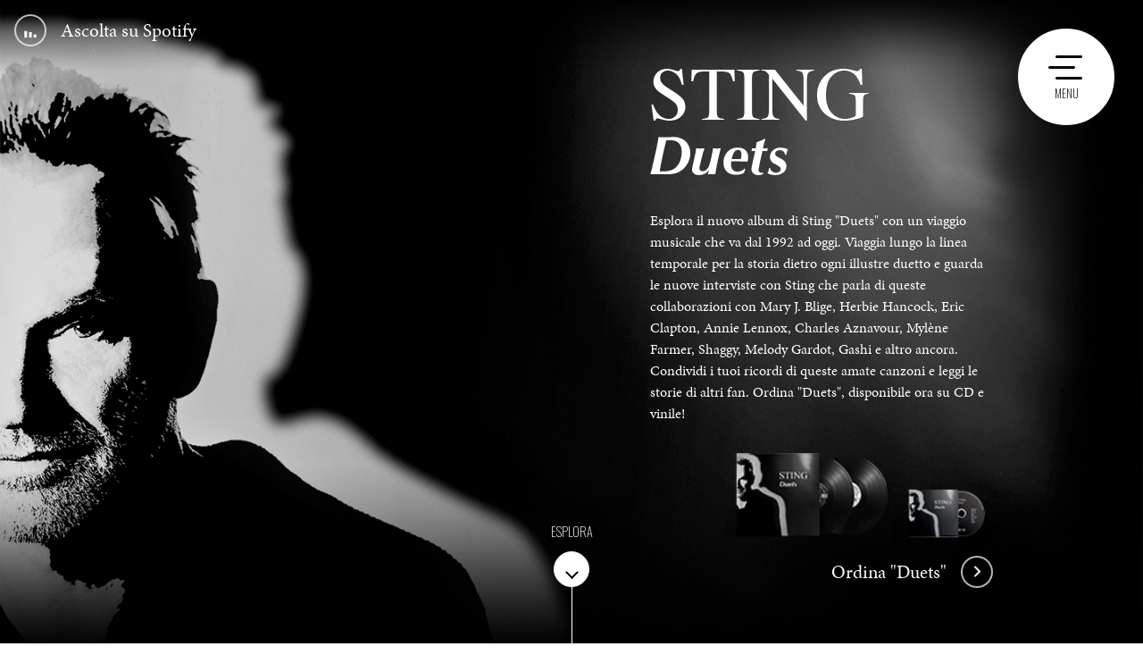

--- FILE ---
content_type: text/html; charset=UTF-8
request_url: https://duets.sting.com/it/
body_size: 16323
content:
<!DOCTYPE html>
<html lang="it-IT" class="no-js no-svg">
<head>
<meta charset="UTF-8">
<meta name="viewport" content="width=device-width, initial-scale=1, minimum-scale=1.0, maximum-scale=1.0, user-scalable=no">
<link rel="shortcut icon" href="https://duets.sting.com/wp-content/themes/duetssting/assets/images/favicon.jpg" type="image/jpeg" />

<script>(function(html){html.className = html.className.replace(/\bno-js\b/,'js')})(document.documentElement);</script>
<script type="text/javascript">window.PUSH_GLOBAL = {geo_ip_country: 'US' };</script><meta name='robots' content='index, follow, max-image-preview:large, max-snippet:-1, max-video-preview:-1' />

<!-- Google Tag Manager for WordPress by gtm4wp.com -->
<script data-cfasync="false" data-pagespeed-no-defer>
	var gtm4wp_datalayer_name = "dataLayer";
	var dataLayer = dataLayer || [];
</script>
<!-- End Google Tag Manager for WordPress by gtm4wp.com -->
	<!-- This site is optimized with the Yoast SEO plugin v23.0 - https://yoast.com/wordpress/plugins/seo/ -->
	<title>Home - Duets Sting</title>
	<link rel="canonical" href="https://duets.sting.com/" />
	<meta property="og:locale" content="it_IT" />
	<meta property="og:type" content="website" />
	<meta property="og:title" content="Home - Duets Sting" />
	<meta property="og:description" content="Esplora il nuovo album di Sting &#8220;Duets&#8221; con un viaggio musicale che va dal 1992 ad oggi. Viaggia lungo la linea temporale per la storia dietro ogni illustre duetto e guarda le nuove interviste con Sting che parla di queste collaborazioni con Mary J. Blige, Herbie Hancock, Eric Clapton, Annie Lennox, Charles Aznavour, Mylène Farmer, &hellip; Continue reading &quot;Home&quot;" />
	<meta property="og:url" content="https://duets.sting.com/" />
	<meta property="og:site_name" content="Duets Sting" />
	<meta property="article:modified_time" content="2021-03-30T17:17:43+00:00" />
	<meta name="twitter:card" content="summary_large_image" />
	<script type="application/ld+json" class="yoast-schema-graph">{"@context":"https://schema.org","@graph":[{"@type":"WebPage","@id":"https://duets.sting.com/","url":"https://duets.sting.com/","name":"Home - Duets Sting","isPartOf":{"@id":"https://duets.sting.com/#website"},"datePublished":"2021-01-29T11:05:44+00:00","dateModified":"2021-03-30T17:17:43+00:00","breadcrumb":{"@id":"https://duets.sting.com/#breadcrumb"},"inLanguage":"it-IT","potentialAction":[{"@type":"ReadAction","target":["https://duets.sting.com/"]}]},{"@type":"BreadcrumbList","@id":"https://duets.sting.com/#breadcrumb","itemListElement":[{"@type":"ListItem","position":1,"name":"Home"}]},{"@type":"WebSite","@id":"https://duets.sting.com/#website","url":"https://duets.sting.com/","name":"Duets Sting","description":"Just another WordPress site","potentialAction":[{"@type":"SearchAction","target":{"@type":"EntryPoint","urlTemplate":"https://duets.sting.com/?s={search_term_string}"},"query-input":"required name=search_term_string"}],"inLanguage":"it-IT"}]}</script>
	<!-- / Yoast SEO plugin. -->


<link rel='dns-prefetch' href='//s3.amazonaws.com' />
<link rel='dns-prefetch' href='//maxcdn.bootstrapcdn.com' />
<style id='classic-theme-styles-inline-css'>
/*! This file is auto-generated */
.wp-block-button__link{color:#fff;background-color:#32373c;border-radius:9999px;box-shadow:none;text-decoration:none;padding:calc(.667em + 2px) calc(1.333em + 2px);font-size:1.125em}.wp-block-file__button{background:#32373c;color:#fff;text-decoration:none}
</style>
<style id='global-styles-inline-css'>
body{--wp--preset--color--black: #000000;--wp--preset--color--cyan-bluish-gray: #abb8c3;--wp--preset--color--white: #ffffff;--wp--preset--color--pale-pink: #f78da7;--wp--preset--color--vivid-red: #cf2e2e;--wp--preset--color--luminous-vivid-orange: #ff6900;--wp--preset--color--luminous-vivid-amber: #fcb900;--wp--preset--color--light-green-cyan: #7bdcb5;--wp--preset--color--vivid-green-cyan: #00d084;--wp--preset--color--pale-cyan-blue: #8ed1fc;--wp--preset--color--vivid-cyan-blue: #0693e3;--wp--preset--color--vivid-purple: #9b51e0;--wp--preset--gradient--vivid-cyan-blue-to-vivid-purple: linear-gradient(135deg,rgba(6,147,227,1) 0%,rgb(155,81,224) 100%);--wp--preset--gradient--light-green-cyan-to-vivid-green-cyan: linear-gradient(135deg,rgb(122,220,180) 0%,rgb(0,208,130) 100%);--wp--preset--gradient--luminous-vivid-amber-to-luminous-vivid-orange: linear-gradient(135deg,rgba(252,185,0,1) 0%,rgba(255,105,0,1) 100%);--wp--preset--gradient--luminous-vivid-orange-to-vivid-red: linear-gradient(135deg,rgba(255,105,0,1) 0%,rgb(207,46,46) 100%);--wp--preset--gradient--very-light-gray-to-cyan-bluish-gray: linear-gradient(135deg,rgb(238,238,238) 0%,rgb(169,184,195) 100%);--wp--preset--gradient--cool-to-warm-spectrum: linear-gradient(135deg,rgb(74,234,220) 0%,rgb(151,120,209) 20%,rgb(207,42,186) 40%,rgb(238,44,130) 60%,rgb(251,105,98) 80%,rgb(254,248,76) 100%);--wp--preset--gradient--blush-light-purple: linear-gradient(135deg,rgb(255,206,236) 0%,rgb(152,150,240) 100%);--wp--preset--gradient--blush-bordeaux: linear-gradient(135deg,rgb(254,205,165) 0%,rgb(254,45,45) 50%,rgb(107,0,62) 100%);--wp--preset--gradient--luminous-dusk: linear-gradient(135deg,rgb(255,203,112) 0%,rgb(199,81,192) 50%,rgb(65,88,208) 100%);--wp--preset--gradient--pale-ocean: linear-gradient(135deg,rgb(255,245,203) 0%,rgb(182,227,212) 50%,rgb(51,167,181) 100%);--wp--preset--gradient--electric-grass: linear-gradient(135deg,rgb(202,248,128) 0%,rgb(113,206,126) 100%);--wp--preset--gradient--midnight: linear-gradient(135deg,rgb(2,3,129) 0%,rgb(40,116,252) 100%);--wp--preset--font-size--small: 13px;--wp--preset--font-size--medium: 20px;--wp--preset--font-size--large: 36px;--wp--preset--font-size--x-large: 42px;--wp--preset--spacing--20: 0.44rem;--wp--preset--spacing--30: 0.67rem;--wp--preset--spacing--40: 1rem;--wp--preset--spacing--50: 1.5rem;--wp--preset--spacing--60: 2.25rem;--wp--preset--spacing--70: 3.38rem;--wp--preset--spacing--80: 5.06rem;--wp--preset--shadow--natural: 6px 6px 9px rgba(0, 0, 0, 0.2);--wp--preset--shadow--deep: 12px 12px 50px rgba(0, 0, 0, 0.4);--wp--preset--shadow--sharp: 6px 6px 0px rgba(0, 0, 0, 0.2);--wp--preset--shadow--outlined: 6px 6px 0px -3px rgba(255, 255, 255, 1), 6px 6px rgba(0, 0, 0, 1);--wp--preset--shadow--crisp: 6px 6px 0px rgba(0, 0, 0, 1);}:where(.is-layout-flex){gap: 0.5em;}:where(.is-layout-grid){gap: 0.5em;}body .is-layout-flex{display: flex;}body .is-layout-flex{flex-wrap: wrap;align-items: center;}body .is-layout-flex > *{margin: 0;}body .is-layout-grid{display: grid;}body .is-layout-grid > *{margin: 0;}:where(.wp-block-columns.is-layout-flex){gap: 2em;}:where(.wp-block-columns.is-layout-grid){gap: 2em;}:where(.wp-block-post-template.is-layout-flex){gap: 1.25em;}:where(.wp-block-post-template.is-layout-grid){gap: 1.25em;}.has-black-color{color: var(--wp--preset--color--black) !important;}.has-cyan-bluish-gray-color{color: var(--wp--preset--color--cyan-bluish-gray) !important;}.has-white-color{color: var(--wp--preset--color--white) !important;}.has-pale-pink-color{color: var(--wp--preset--color--pale-pink) !important;}.has-vivid-red-color{color: var(--wp--preset--color--vivid-red) !important;}.has-luminous-vivid-orange-color{color: var(--wp--preset--color--luminous-vivid-orange) !important;}.has-luminous-vivid-amber-color{color: var(--wp--preset--color--luminous-vivid-amber) !important;}.has-light-green-cyan-color{color: var(--wp--preset--color--light-green-cyan) !important;}.has-vivid-green-cyan-color{color: var(--wp--preset--color--vivid-green-cyan) !important;}.has-pale-cyan-blue-color{color: var(--wp--preset--color--pale-cyan-blue) !important;}.has-vivid-cyan-blue-color{color: var(--wp--preset--color--vivid-cyan-blue) !important;}.has-vivid-purple-color{color: var(--wp--preset--color--vivid-purple) !important;}.has-black-background-color{background-color: var(--wp--preset--color--black) !important;}.has-cyan-bluish-gray-background-color{background-color: var(--wp--preset--color--cyan-bluish-gray) !important;}.has-white-background-color{background-color: var(--wp--preset--color--white) !important;}.has-pale-pink-background-color{background-color: var(--wp--preset--color--pale-pink) !important;}.has-vivid-red-background-color{background-color: var(--wp--preset--color--vivid-red) !important;}.has-luminous-vivid-orange-background-color{background-color: var(--wp--preset--color--luminous-vivid-orange) !important;}.has-luminous-vivid-amber-background-color{background-color: var(--wp--preset--color--luminous-vivid-amber) !important;}.has-light-green-cyan-background-color{background-color: var(--wp--preset--color--light-green-cyan) !important;}.has-vivid-green-cyan-background-color{background-color: var(--wp--preset--color--vivid-green-cyan) !important;}.has-pale-cyan-blue-background-color{background-color: var(--wp--preset--color--pale-cyan-blue) !important;}.has-vivid-cyan-blue-background-color{background-color: var(--wp--preset--color--vivid-cyan-blue) !important;}.has-vivid-purple-background-color{background-color: var(--wp--preset--color--vivid-purple) !important;}.has-black-border-color{border-color: var(--wp--preset--color--black) !important;}.has-cyan-bluish-gray-border-color{border-color: var(--wp--preset--color--cyan-bluish-gray) !important;}.has-white-border-color{border-color: var(--wp--preset--color--white) !important;}.has-pale-pink-border-color{border-color: var(--wp--preset--color--pale-pink) !important;}.has-vivid-red-border-color{border-color: var(--wp--preset--color--vivid-red) !important;}.has-luminous-vivid-orange-border-color{border-color: var(--wp--preset--color--luminous-vivid-orange) !important;}.has-luminous-vivid-amber-border-color{border-color: var(--wp--preset--color--luminous-vivid-amber) !important;}.has-light-green-cyan-border-color{border-color: var(--wp--preset--color--light-green-cyan) !important;}.has-vivid-green-cyan-border-color{border-color: var(--wp--preset--color--vivid-green-cyan) !important;}.has-pale-cyan-blue-border-color{border-color: var(--wp--preset--color--pale-cyan-blue) !important;}.has-vivid-cyan-blue-border-color{border-color: var(--wp--preset--color--vivid-cyan-blue) !important;}.has-vivid-purple-border-color{border-color: var(--wp--preset--color--vivid-purple) !important;}.has-vivid-cyan-blue-to-vivid-purple-gradient-background{background: var(--wp--preset--gradient--vivid-cyan-blue-to-vivid-purple) !important;}.has-light-green-cyan-to-vivid-green-cyan-gradient-background{background: var(--wp--preset--gradient--light-green-cyan-to-vivid-green-cyan) !important;}.has-luminous-vivid-amber-to-luminous-vivid-orange-gradient-background{background: var(--wp--preset--gradient--luminous-vivid-amber-to-luminous-vivid-orange) !important;}.has-luminous-vivid-orange-to-vivid-red-gradient-background{background: var(--wp--preset--gradient--luminous-vivid-orange-to-vivid-red) !important;}.has-very-light-gray-to-cyan-bluish-gray-gradient-background{background: var(--wp--preset--gradient--very-light-gray-to-cyan-bluish-gray) !important;}.has-cool-to-warm-spectrum-gradient-background{background: var(--wp--preset--gradient--cool-to-warm-spectrum) !important;}.has-blush-light-purple-gradient-background{background: var(--wp--preset--gradient--blush-light-purple) !important;}.has-blush-bordeaux-gradient-background{background: var(--wp--preset--gradient--blush-bordeaux) !important;}.has-luminous-dusk-gradient-background{background: var(--wp--preset--gradient--luminous-dusk) !important;}.has-pale-ocean-gradient-background{background: var(--wp--preset--gradient--pale-ocean) !important;}.has-electric-grass-gradient-background{background: var(--wp--preset--gradient--electric-grass) !important;}.has-midnight-gradient-background{background: var(--wp--preset--gradient--midnight) !important;}.has-small-font-size{font-size: var(--wp--preset--font-size--small) !important;}.has-medium-font-size{font-size: var(--wp--preset--font-size--medium) !important;}.has-large-font-size{font-size: var(--wp--preset--font-size--large) !important;}.has-x-large-font-size{font-size: var(--wp--preset--font-size--x-large) !important;}
.wp-block-navigation a:where(:not(.wp-element-button)){color: inherit;}
:where(.wp-block-post-template.is-layout-flex){gap: 1.25em;}:where(.wp-block-post-template.is-layout-grid){gap: 1.25em;}
:where(.wp-block-columns.is-layout-flex){gap: 2em;}:where(.wp-block-columns.is-layout-grid){gap: 2em;}
.wp-block-pullquote{font-size: 1.5em;line-height: 1.6;}
</style>
<link rel='stylesheet' id='push-global-css' href='https://duets.sting.com/wp-content/plugins/push-global/public/css/push-global-public.css?ver=1.2.37' media='all' />
<link rel='stylesheet' id='ae_frontend_css-css' href='https://duets.sting.com/wp-content/plugins/appreciation-engine-social-sign-in/css/ae_frontend.css?ver=2.14.34' media='all' />
<link rel='stylesheet' id='ae_frontend_font_awesome_css-css' href='https://duets.sting.com/wp-content/plugins/appreciation-engine-social-sign-in/css/font-awesome/css/fontawesome.min.css?ver=5.15.4' media='all' />
<link rel='stylesheet' id='ae_frontend_font_awesome_brands_css-css' href='https://duets.sting.com/wp-content/plugins/appreciation-engine-social-sign-in/css/font-awesome/css/brands.min.css?ver=5.15.4' media='all' />
<link rel='stylesheet' id='ae_frontend_font_awesome_solid_css-css' href='https://duets.sting.com/wp-content/plugins/appreciation-engine-social-sign-in/css/font-awesome/css/solid.min.css?ver=5.15.4' media='all' />
<link rel='stylesheet' id='ae_frontend_font_awesome_v4_shims_css-css' href='https://duets.sting.com/wp-content/plugins/appreciation-engine-social-sign-in/css/font-awesome/css/v4-shims.min.css?ver=5.15.4' media='all' />
<link rel='stylesheet' id='intl-tel-input-css' href='https://duets.sting.com/wp-content/plugins/appreciation-engine-social-sign-in/css/intl-tel-input/intlTelInput.min.css?ver=2.14.34' media='all' />
<link rel='stylesheet' id='jquery-modal-css-css' href='https://duets.sting.com/wp-content/plugins/appreciation-engine-social-sign-in/libraries/jquery-modal/jquery.modal.css?ver=2.14.34' media='all' />
<link rel='stylesheet' id='umgecrm-frontend-style-css' href='https://duets.sting.com/wp-content/plugins/umg-ecrm/assets/css/frontend.css?ver=0.7.24' media='all' />
<link rel='stylesheet' id='font-awesome-css' href='https://maxcdn.bootstrapcdn.com/font-awesome/4.7.0/css/font-awesome.min.css' media='all' />
<link rel='stylesheet' id='odometer-css' href='https://duets.sting.com/wp-content/themes/duetssting/assets/css/odometer.css' media='all' />
<link rel='stylesheet' id='style-css' href='https://duets.sting.com/wp-content/themes/duetssting/assets/css/styles.css?v=1769319074' media='all' />
<script src="https://duets.sting.com/wp-includes/js/jquery/jquery.min.js?ver=3.7.1" id="jquery-core-js"></script>
<script src="https://duets.sting.com/wp-includes/js/jquery/jquery-migrate.min.js?ver=3.4.1" id="jquery-migrate-js"></script>
<script src="https://duets.sting.com/wp-content/plugins/push-global/public/js/push-global-public.js?ver=1.2.37" id="push-global-js"></script>
<script id="push-global-autocolor-js-extra">
var PUSH_AUTOCOLOR = {"elementSelectors":["#_evidon-collapse-message","#_evidon-decline-button","#_evidon-accept-button","#_evidon-option-button","#_evidon-message","#_evidon-message a"]};
</script>
<script src="https://duets.sting.com/wp-content/plugins/push-global/public/js/autocolor/autocolor.js?ver=1.2.37" id="push-global-autocolor-js"></script>
<!--[if lt IE 9]>
<script src="https://duets.sting.com/wp-content/themes/duetssting/assets/js/html5.js?ver=20161020" id="html5-js"></script>
<![endif]-->
<script src="https://duets.sting.com/wp-content/plugins/appreciation-engine-social-sign-in/js/int-tel-input/intlTelInput.min.js?ver=2.14.34" id="intl-tel-input-js"></script>
<script src="https://duets.sting.com/wp-content/plugins/appreciation-engine-social-sign-in/js/int-tel-input/utils.js?ver=2.14.34" id="intl-tel-input-utils-js"></script>
<script src="https://duets.sting.com/wp-content/plugins/appreciation-engine-social-sign-in/js/ae_wp_frontend.js?ver=2.14.34" id="ae-wp-frontend-js"></script>
<script id="ae-wp-js-js-extra">
var AEJSWP = {"plugin_version":"2.14.34","ajaxurl":"https:\/\/duets.sting.com\/wp-admin\/admin-ajax.php","ajax_action_login":"ae_social_signin_user_login_ajax","redirect_action_login":"ae_social_signin_user_login_redirect","ajax_action_get_logout_url":"ae_social_signin_get_logout_url_ajax","ajax_action_send_user_optins":"ae_social_signin_send_user_optins","ajax_action_user_check_captcha":"ae_social_signin_user_check_captcha","login_status_messages":["fail","WordPress user created & logged-in","WordPress user found & logged-in","WordPress user found, but not logged-in (logged-in session disabled)","WordPress user created, but not logged-in (logged-in session disabled)","WordPress user record creation disabled"],"login_fail_status_messages":["","Unspecified error","No access token","AE API error","Missing miniumum required fields (AEUserID, Username or Email)","More than 1 WordPress user record with this AE_User_ID! Doing nothing - contact an admin!","Cannot create the WordPress user account - you have not been signed-in.<br\/><br\/>This can occur if you have another Admin user account on this WordPress install with the same email or username.<br\/><br\/>Please signup with a different email and\/or username.","A WordPress user is already logged in, please log-out first","Email not yet verified"],"ae_js_path":"https:\/\/umg.theappreciationengine.com\/w-v1.8\/js\/4","debug":"","flow_type":"detect","extra_fields_screen":"after","extra_fields":{"email":{"required":true,"label":"email"},"username":{"required":true,"label":"username"},"password":{"label":"password"}},"minimum_age":"","analytics_tracking_delegate":"trackingDelegate.AEConnect","services":"facebook,twitter,youtube,spotify,google","flow_css":"https:\/\/s3.amazonaws.com\/umg-ae-static-assets\/umg-ae-wp-global-default.css","verify_email":"","flow_text":{"login_header":"SIGN UP BELOW, USING YOUR SOCIAL ACCOUNT OR EMAIL1","register_header":"SIGN UP BELOW, USING YOUR SOCIAL ACCOUNT OR EMAIL","error_header":"Sorry, there seems to be a problem","add_info_header":"Additional Information","add_info_button":"Submit","forgot_password_link":"Forgot password?","recover_password_link":"Recover Password","have_account_link":"Already have an account?","need_help_link":"need help?","create_account_link":"create an account","verify_email_header":"Verify Email","verify_email_sent":"A verification email will be sent to","verify_email_instructions":"Please click the link in the email to confirm your address and continue.","verify_email_success_button":"OK","verify_email_retry_button":"Retry","verify_email_success_header":"Success.","verify_email_success_message":"Your email was successfully verified.","verify_email_error_header":"Sorry.","verify_email_error_message":"That is not a valid activation url, or the url has expired. Please double check your email, or trigger a new activation email.","reset_pw_header":"Reset Password","reset_pw_sent":"A verification email will be sent to","reset_pw_instructions":"Please click the link in the email to confirm your address and reset your password.","reset_pw_button":"Submit","reset_pw_confirm_header":"Reset Password - Confirm","reset_pw_confirm_instructions":"Please enter a new password...","reset_pw_confirm_button":"Confirm","reset_pw_done_header":"Reset Password - Done!","reset_pw_done_message":"Your password has been reset.","reset_pw_done_button":"OK"},"no_email":"","hide_email_form":"1","social_first":"1","ae_logout_url":"https:\/\/umg.theappreciationengine.com\/brand\/umg\/logout?auth_method=direct&return_url=https%3A%2F%2Fduets.sting.com%2Fit","ae_logout_url_bare":"https:\/\/umg.theappreciationengine.com\/brand\/umg\/logout?auth_method=direct","wp_logout_url":"https:\/\/umg.theappreciationengine.com\/brand\/umg\/logout?auth_method=direct&return_url=https:\/\/duets.sting.com\/wp-login.php?action=logout&redirect_to=https%3A%2F%2Fduets.sting.com%2Fit&_wpnonce=bc49f481d4","return_url":"https:\/\/duets.sting.com\/wp-admin\/admin-ajax.php?action=ae_social_signin_user_login_redirect&return_url=https%3A%2F%2Fduets.sting.com%2Fit","login_redirect_url":"","user_logged_in":"","email_format":{"background_color":"","font_size":"14","font_family":"arial","font_color":"#000000","show_header":"1","header_background_color":"#474747","header_font_color":"","image_url":"https:\/\/s3.amazonaws.com\/umg-ae-static-assets\/1x1px.gif","reset_pw_email_subject":"Password Reset Request for duets.sting.com","reset_pw_email_message":"We have received a password reset request for this e-mail address to login to the above site.  Click the following link to authorise and receive your new password. <br><br>  For help please contact info@umusic.com <br><br> Privacy Policy: www.umusic.co.uk\/privacy.html","reset_pw_email_link":"Reset Password","verify_email_subject":"Verify  Email Request for duets.sting.com","verify_email_message":"Click the link below to verify that you used this email address to login or register. <br><br> We need your verification to ensure that no-one is using your email address without your permission. <br><br> You will not be sent any marketing unless you opt in to do so","verify_email_link":"Verify Email","show_footer":"1","footer_background_color":"#474747","footer_font_color":"","logo_img_url":"https:\/\/s3.amazonaws.com\/umg-ae-static-assets\/umg-logo.jpg","logo_link":"","copyright":"Universal Music Group"},"sso_type":"disabled","validation_target":"widget","ajax_login":"","ajax_update_class":"ae-wp-ajax-update","disable_logged_in_session":"","disable_wp_user_record":"","logged_in_salutation":"Welcome, {USERNAME}","auth_connected":"Already Connected","widget_cta":"Sign In","profile_link":"","profile_link_url":"","logout_link":"Sign Out","extra_info":{"global":{"bottom":{"text":"<div id=\"ae-power-by\" style=\" overflow: auto; display: block; margin: 0 auto; line-height: 30px; font-size: 9px; padding: 0px 0 12px; text-align: center;\"><img src=\"https:\/\/s3.amazonaws.com\/umg-ae-static-assets\/UMGUK_logo.png\" style=\" max-width: 60px; margin: 0px 5px 5px 0; display: inline-block;\"><p style=\" margin: 0 0 0 5px; color: #595959; display: inline-block;\">Social Login Powered by Appreciation Engine<\/p><\/div><a href=\"https:\/\/www.umusic.co.uk\/privacy.html\" target=\"_blank\">Privacy Policy<\/a> | <a href=\"https:\/\/www.umusic.co.uk\/terms.html\" target=\"_blank\">Terms & Conditions<\/a>"}}},"date_format":"DD-MM-YYYY","aejsready_handlers":[],"mailingListFormCompletedCallbacks":[],"event_waiters":{},"data_filters":{},"custom_forms":{"1":{"id":1,"type_id":"2","page_url":"","modal_display":"1","modal_display_cta":"Newsletter Sign Up","recaptcha_key":"6Lffz3UUAAAAAO6Jds6YMl27G3nbwVwJiE5TDvKP","block_signup_submit":"2","block_login_redirect":false,"signin_options":[{"id":6,"ae-slug":"Spotify","ae-service":"spotify","label":"Spotify","enabled":true},{"id":0,"ae-slug":"Facebook","ae-service":"facebook","label":"Facebook","enabled":true},{"id":3,"ae-slug":"Youtube","ae-service":"youtube","label":"YouTube","enabled":true},{"id":1,"ae-slug":"Twitter","ae-service":"twitter","label":"Twitter","enabled":true},{"id":99,"ae-slug":"","ae-service":"","label":"Email","enabled":true}],"expanded_email":"0","opt_ins":{"1":{"id":"1","label":"Implied Optin","casl_label":"","pre_checked":1,"implied-optin":1},"2":{"id":2,"optin-type":"sms","label":"Receive SMS from Sting","casl_label":"Receive SMS from Sting","pre_checked":true},"3":{"id":"1_optin-similar-artists","pre_checked":0,"label":"Sign me up for updates about new music, competitions, exclusive promotions & events from artists similar to Sting","casl_label":"Sign me up for updates about new music, competitions, exclusive promotions & events from artists similar to Sting"}},"opt_ins_position":"below","opt_ins_email_label":"Sign up to receive email updates and offers from:","opt_ins_sms_label":"Sign up to receive sms updates and offers from:","opt_ins_terms":"<div id=\"terms\" style=\" overflow: auto; display: block; margin: 0 auto; font-size: 9px; padding: 0px 0 12px; text-align: center;\">Emails will be sent by or on behalf of Universal Music Operations Ltd, 4 Pancras Square, London. N1C 4AG, UK. +44 (0)20 3932 6000. You may withdraw your consent at any time. See Privacy Policy at <a href=\"https:\/\/www.umusic.co.uk\/privacy.html\">https:\/\/www.umusic.co.uk\/privacy.html<\/a><\/div>","opt_ins_all_terms":false,"opt_ins_casl_all_terms":false,"opt_ins_casl_enabled":"0","opt_ins_casl_terms":"<div id=\"terms\" style=\" overflow: auto; display: block; margin: 0 auto; font-size: 9px; padding: 0px 0 12px; text-align: center;\">Emails will be sent by or on behalf of Universal Music Operations Ltd, 4 Pancras Square, London. N1C 4AG, UK. +44 (0)20 3932 6000. You may withdraw your consent at any time. See Privacy Policy at <a href=\"https:\/\/www.umusic.co.uk\/privacy.html\">https:\/\/www.umusic.co.uk\/privacy.html<\/a><\/div>","opt_ins_sms":"<div id=\"sms-terms\" class=\"sms-optin-terms\" style=\"padding-bottom: 5px;overflow: auto;display: block;margin: 0 auto;font-size: 9px;text-align: center\">By ticking the SMS opt in box and submitting this form, I agree to receive text messages from and about Sting (including prerecorded and\/or by autodialer). Up to 20 messages per month per opt-in. Consent is not a condition of any purchase. Msg & data rates may apply. See Privacy Policy and Terms\u202ffor further information.<\/div><div id=\"terms\" style=\" overflow: auto; display: block; margin: 0 auto; line-height: 30px; font-size: 9px; padding: 0px 0 12px; text-align: center;\">\n<a href=\"https:\/\/www.umusic.co.uk\/privacy.html\" target=\"_blank\">Privacy Policy<\/a> |\n<a href=\"https:\/\/www.umusic.co.uk\/terms.html\" target=\"_blank\">Terms & Conditions<\/a><\/div>","opt_ins_casl_sms":"<div id=\"sms-terms\" class=\"sms-optin-terms\" style=\"padding-bottom: 5px;overflow: auto;display: block;margin: 0 auto;font-size: 9px;text-align: center\">By ticking the SMS opt in box and submitting this form, I agree to receive text messages from and about Sting (including prerecorded and\/or by autodialer). Up to 20 messages per month per opt-in. Consent is not a condition of any purchase. Msg & data rates may apply. See Privacy Policy and Terms\u202ffor further information.<\/div><div id=\"terms\" style=\" overflow: auto; display: block; margin: 0 auto; line-height: 30px; font-size: 9px; padding: 0px 0 12px; text-align: center;\">\n<a href=\"https:\/\/www.umusic.co.uk\/privacy.html\" target=\"_blank\">Privacy Policy<\/a> |\n<a href=\"https:\/\/www.umusic.co.uk\/terms.html\" target=\"_blank\">Terms & Conditions<\/a><\/div>","flow_labels":{"signin_title":"SIGN UP TO THE NEWSLETTER BELOW","additional_info_title":"WE NEED A LITTLE MORE INFO...","mailing_list_success":"Thank you for signing up!","login_button":"Login","register_button":"Register","cancel_button":"Cancel","forgot_password":"Forgot Password?","not_registered":"Not yet registered?","already_registered":"Already registered?","verify_email_title":"THANK YOU!","verify_email_instructions":"<p>Thank you for registering! We have sent a confirmation email to {USEREMAIL}. Click the link to confirm your email address.<\/p><p>Please check your spam folder for the email, if it does not arrive, click this link...","verify_email_resend_link":"resend verification email","reset_password_title":"RESET YOUR PASSWORD","reset_password_instructions":"<p>Please enter your email address and we will send you an email to verify your account and reset your password.<\/p>","reset_password_instructions_sent":"<p>Click the link in the email to verify and reset your password<\/p>","reset_password_button":"RESET","reset_password_login_link":"Login with your existing account","reset_password_register_link":"Register for a new account","enter_new_password_instructions":"Please enter a new password","reset_password_confirm_password_label":"ae_social_signin_cform_label_reset_password_confirm_password_label_1","update_password_button":"RESET","reset_password_success_message":"Your password has been updated!","email_form_divider_title":"","form_error_captcha_incomplete":"Please complete the Captcha","form_error_incomplete":"Please complete the form","form_error_incomplete_optins":"Please select one of the Sign-up options","form_error_age_check_fail":"Sorry, you are not allowed to register","form_error_account_exists":"Email account already exists with a different password, please use the login form to sign-in","form_error_no_account":"No account exists with those credentials","form_error_email_not_found":"No account found with that email"},"field_labels":{"email":"email","password":"password","username":"username","firstname":"first name","surname":"last name","gender":"gender","birthdate":"birthdate (dd-mm-yyyy)","address":"address (main)","addressline2":"address (apt, etc)","city":"city","state":"state \/ province \/ region","country":"choose country","postcode":"zip or postal code","homephone":"home phone #","mobilephone":"mobile phone #","website":"website or blog","bio":"tell us about yourself...","password-confirm":"confirm password"},"appearance":{"header_img":false,"header_attachment_id":false,"bg_color":false,"bg_img":false,"inherit_fonts":false,"inherit_font_weight":false,"inherit_font_size":false,"register_button_top_colour":false,"register_button_bottom_colour":false,"register_button_border_colour":false,"center_align_cform_title":false,"title_text_colour":false,"warning_text_colour":false,"title_text_size":false,"social_button_text_size":false,"form_text_colour":false},"date_format":"DD-MM-YYYY","form_fields":{"email":{"Email":0},"country":{"Country":1},"mobilephone":{"MobilePhone":0},"captcha":{"":0}}}},"aejs_async_load":"1","disable_jquery_modal_enqueue":"0","safari_incognito_error":"Hello, trying to sign up?<br\/>It looks like you're using private browsing mode on Safari. You can disable private browsing on Safari, or use private browsing in Chrome\/Firefox to sign up!","cookies_disabled_error":"Hello, trying to sign up?<br\/>It looks like cookies are disabled in your browser. Enable cookies to sign up!","customForms":{"1":{"smsOptinEnabled":true,"smsOptinCountries":["all"]}},"vv_auto_post_enabled":""};
</script>
<script src="https://duets.sting.com/wp-content/plugins/appreciation-engine-social-sign-in/js/min/ae_wp-min.js?ver=2.14.34" id="ae-wp-js-js"></script>
<script src="https://duets.sting.com/wp-content/plugins/appreciation-engine-social-sign-in/libraries/parsley/js/parsley.min.js?ver=2.14.34" id="parsley-js-js"></script>
<script src="https://duets.sting.com/wp-content/plugins/appreciation-engine-social-sign-in/libraries/jquery-modal/jquery.modal.min.js?ver=2.14.34" id="jquery-modal-js"></script>
<script src="https://s3.amazonaws.com/umg-analytics/umgaal.min.js?ver=1.0" id="umg-aal-js-js"></script>
<script id="umg-aal-wp-js-js-extra">
var UMGAALWP = {"debug_enabled":"0","plugins":{"ae_connect":true,"umg_ecrm":true,"ae_social_follow":false,"nextgen_gallery":false,"login_for_content":false,"subscriptions":false,"new_royalslider":false,"add_this":false,"umg_live":false,"epoch":false,"gigpress":false,"bands_in_town":false,"revslider":false,"stackla":false},"services":{"you_tube":true}};
</script>
<script src="https://duets.sting.com/wp-content/plugins/umg-aal/js/umg-aal-wp.js?ver=1.2" id="umg-aal-wp-js-js"></script>
<script src="https://duets.sting.com/wp-content/themes/duetssting/assets/cloudinary/jquery.ui.widget.js" id="cloudinary1-js-js"></script>
<script src="https://duets.sting.com/wp-content/themes/duetssting/assets/cloudinary/jquery.iframe-transport.js" id="cloudinary2-js-js"></script>
<script src="https://duets.sting.com/wp-content/themes/duetssting/assets/cloudinary/jquery.fileupload.js" id="cloudinary3-js-js"></script>
<script src="https://duets.sting.com/wp-content/themes/duetssting/assets/cloudinary/jquery.cloudinary.js" id="cloudinary4-js-js"></script>
<meta name="robots" content="noimageai">
<meta name="robots" content="noai">
<style type="text/css">
.qtranxs_flag_en {background-image: url(https://duets.sting.com/wp-content/plugins/qtranslate-xt/flags/gb.png); background-repeat: no-repeat;}
.qtranxs_flag_de {background-image: url(https://duets.sting.com/wp-content/plugins/qtranslate-xt/flags/de.png); background-repeat: no-repeat;}
.qtranxs_flag_fr {background-image: url(https://duets.sting.com/wp-content/plugins/qtranslate-xt/flags/fr.png); background-repeat: no-repeat;}
.qtranxs_flag_it {background-image: url(https://duets.sting.com/wp-content/plugins/qtranslate-xt/flags/it.png); background-repeat: no-repeat;}
.qtranxs_flag_ja {background-image: url(https://duets.sting.com/wp-content/plugins/qtranslate-xt/flags/jp.png); background-repeat: no-repeat;}
.qtranxs_flag_es {background-image: url(https://duets.sting.com/wp-content/plugins/qtranslate-xt/flags/es.png); background-repeat: no-repeat;}
.qtranxs_flag_pl {background-image: url(https://duets.sting.com/wp-content/plugins/qtranslate-xt/flags/pl.png); background-repeat: no-repeat;}
</style>
<link hreflang="en" href="https://duets.sting.com/en/" rel="alternate" />
<link hreflang="de" href="https://duets.sting.com/de/" rel="alternate" />
<link hreflang="fr" href="https://duets.sting.com/fr/" rel="alternate" />
<link hreflang="it" href="https://duets.sting.com/it/" rel="alternate" />
<link hreflang="ja" href="https://duets.sting.com/ja/" rel="alternate" />
<link hreflang="es" href="https://duets.sting.com/es/" rel="alternate" />
<link hreflang="pl" href="https://duets.sting.com/pl/" rel="alternate" />
<link hreflang="x-default" href="https://duets.sting.com/" rel="alternate" />
<meta name="generator" content="qTranslate-XT 3.9.2" />

<!-- Google Tag Manager for WordPress by gtm4wp.com -->
<!-- GTM Container placement set to automatic -->
<script data-cfasync="false" data-pagespeed-no-defer type="text/javascript">
	var dataLayer_content = {"pagePostType":"frontpage","pagePostType2":"single-page","pagePostAuthor":"umgpoondaphne"};
	dataLayer.push( dataLayer_content );
</script>
<script data-cfasync="false">
(function(w,d,s,l,i){w[l]=w[l]||[];w[l].push({'gtm.start':
new Date().getTime(),event:'gtm.js'});var f=d.getElementsByTagName(s)[0],
j=d.createElement(s),dl=l!='dataLayer'?'&l='+l:'';j.async=true;j.src=
'//www.googletagmanager.com/gtm.js?id='+i+dl;f.parentNode.insertBefore(j,f);
})(window,document,'script','dataLayer','GTM-WQZKGSS');
</script>
<!-- End Google Tag Manager for WordPress by gtm4wp.com --><link rel="icon" href="https://duets.sting.com/wp-content/uploads/2021/02/favicon.ico" sizes="32x32" />
<link rel="icon" href="https://duets.sting.com/wp-content/uploads/2021/02/favicon.ico" sizes="192x192" />
<link rel="apple-touch-icon" href="https://duets.sting.com/wp-content/uploads/2021/02/favicon.ico" />
<meta name="msapplication-TileImage" content="https://duets.sting.com/wp-content/uploads/2021/02/favicon.ico" />
</head>

<body class="home page-template page-template-template-home page-template-template-home-php page page-id-2 wp-embed-responsive group-blog twentyseventeen-front-page has-header-image page-two-column colors-light">

<!-- GTM Container placement set to automatic -->
<!-- Google Tag Manager (noscript) -->
				<noscript><iframe src="https://www.googletagmanager.com/ns.html?id=GTM-WQZKGSS" height="0" width="0" style="display:none;visibility:hidden" aria-hidden="true"></iframe></noscript>
<!-- End Google Tag Manager (noscript) -->
<!-- google recaptcha -->
<script>   
    var onSubmit = function(token) {
        document.getElementById('dev-recaptcha-response').value = token;
        window.submit_entry();
    }
    function onRecaptchaLoadCallback() {            
        grecaptcha.render('devcaptcha', {
            'sitekey': '6LeG31saAAAAACv0di_VpU0NNrMlMb7xHHqgwcpc',            
            'badge': 'inline',
            'callback': 'onSubmit',
            'size': 'invisible',
        });                
    }
</script>
<script src="https://www.google.com/recaptcha/api.js?render=explicit&onload=onRecaptchaLoadCallback"></script>
<div id="devcaptcha"></div>


<div id="bg-color">  
    <div class="bg-center-line"></div>
    <div class="odometer">1992</div>
    <div class="bg-image"></div>          
</div>

<div class="button button-menu-open">
    <div class="button-inner">
        <div class="button-middle">
            <div class="button-icon">
                <span></span>
                <span></span>
                <span></span>
            </div>
            <div class="button-label">Menu</div>
        </div>
    </div>
</div>

<div class="button button-black-close">
    <div class="button-inner">
        <div class="button-middle">
            <div class="button-icon">
                <span></span>
                <span></span>                
            </div>
            <div class="button-label">Chiudi</div>
        </div>
    </div>
</div>

<div class="button button-white-close">
    <div class="button-inner">
        <div class="button-middle">
            <div class="button-icon">
                <span></span>
                <span></span>                
            </div>
            <div class="button-label">Chiudi</div>
        </div>
    </div>
</div>

<a class="spotify-link" href="#audio"><span class="spotify-icon"><i class="fa fa-play" aria-hidden="true"></i></span> <span class="spotify-label">Ascolta su Spotify</span></a>  

<div class="timeline">
    <div class="section intro" data-year="">
        <div class="panel">
            <div class="panel-left"></div>
            <div class="panel-right">
                <div class="panel-right-inner rellax" data-rellax-speed="-2">
                    <h1><img src="https://duets.sting.com/wp-content/themes/duetssting/assets//images/sting-duets.png" alt="Sting Duets"></h1><div class="intro-paragraph"><p>Esplora il nuovo album di Sting "Duets" con un viaggio musicale che va dal 1992 ad oggi. Viaggia lungo la linea temporale per la storia dietro ogni illustre duetto e guarda le nuove interviste con Sting che parla di queste collaborazioni con Mary J. Blige, Herbie Hancock, Eric Clapton, Annie Lennox, Charles Aznavour, Mylène Farmer, Shaggy, Melody Gardot, Gashi e altro ancora. Condividi i tuoi ricordi di queste amate canzoni e leggi le storie di altri fan. <span data-sheets-value="{&quot;1&quot;:2,&quot;2&quot;:&quot;Ordina \&quot;Duets\&quot;, disponibile ora su CD e vinile&quot;}" data-sheets-userformat="{&quot;2&quot;:575,&quot;3&quot;:{&quot;1&quot;:0},&quot;4&quot;:[null,2,16773836],&quot;5&quot;:{&quot;1&quot;:[{&quot;1&quot;:2,&quot;2&quot;:0,&quot;5&quot;:[null,2,0]},{&quot;1&quot;:0,&quot;2&quot;:0,&quot;3&quot;:3},{&quot;1&quot;:1,&quot;2&quot;:0,&quot;4&quot;:1}]},&quot;6&quot;:{&quot;1&quot;:[{&quot;1&quot;:2,&quot;2&quot;:0,&quot;5&quot;:[null,2,0]},{&quot;1&quot;:0,&quot;2&quot;:0,&quot;3&quot;:3},{&quot;1&quot;:1,&quot;2&quot;:0,&quot;4&quot;:1}]},&quot;7&quot;:{&quot;1&quot;:[{&quot;1&quot;:2,&quot;2&quot;:0,&quot;5&quot;:[null,2,0]},{&quot;1&quot;:0,&quot;2&quot;:0,&quot;3&quot;:3},{&quot;1&quot;:1,&quot;2&quot;:0,&quot;4&quot;:1}]},&quot;8&quot;:{&quot;1&quot;:[{&quot;1&quot;:2,&quot;2&quot;:0,&quot;5&quot;:[null,2,0]},{&quot;1&quot;:0,&quot;2&quot;:0,&quot;3&quot;:3},{&quot;1&quot;:1,&quot;2&quot;:0,&quot;4&quot;:1}]},&quot;12&quot;:0}">Ordina "Duets", disponibile ora su CD e vinile!</span></p>
</div>                    <div class="pre-order-box pre-order-mobile">
                        <a href="https://sting.lnk.to/duetsWE" target="_blank"><img src="https://duets.sting.com/wp-content/themes/duetssting/assets/images/packshot-mobile.png" alt="Pre Order Sting Duets"></a>
                        <a class="pre-order-link" href="https://sting.lnk.to/duetsWE" target="_blank"><span class="pre-order-label">Ordina "Duets"</span> <span class="pre-order-icon"><span></span><span></span></span></a>            
                    </div>
                    <div class="pre-order-box pre-order-desktop">
                        <a href="https://sting.lnk.to/duetsWE" target="_blank"><img src="https://duets.sting.com/wp-content/themes/duetssting/assets/images/packshot.png" alt="Pre Order Sting Duets"></a><br /><a class="pre-order-link" href="https://sting.lnk.to/duetsWE" target="_blank"><span class="pre-order-label">Ordina "Duets"</span> <span class="pre-order-icon"><span></span><span></span></span></a>            
                    </div>
                </div>
            </div>
        </div>
        <div class="section-footer">
            <div class="section-footer-label">Esplora</div>
            <div class="section-footer-inner">                                
                <div class="center-line"></div>
                <div class="circle-down"><span></span><span></span></div>
            </div>
        </div>        
        
    </div>

    
            <div class="section year" data-year="1992" data-id="1" data-index="1"><div class="section-header">
                    <div class="section-header-inner">
                        <div class="half-centre-line"></div>
                        <div class="circle-year"><span>1992</span></div>
                    </div>
                </div>
                <div class="panel">
                    <div class="panel-left">
                        <div class="panel-left-image rellax" data-rellax-speed="-1">
                            <img class="image-1" src="https://duets.sting.com/wp-content/uploads/2021/01/sting-clapton.png" alt="Sting & Eric Clapton">
                        </div>
                    </div>
                    <div class="panel-right">
                        <div class="panel-right-inner rellax" data-rellax-speed="-4">
                            <h2>IT'S PROBABLY ME<br /><span>Con Eric Clapton</span></h2>
                            <a class="view-button" href="https://duets.sting.com/it/its-probably-me/" data-id="1"><span>Guarda</span></a>
                        </div>
                    </div>
                </div>
                <div class="section-footer">
                    <div class="section-footer-inner">
                        <div class="circle-down"><span></span><span></span></div>
                    </div>
                </div></div>
            <div class="section year" data-year="1994" data-id="31" data-index="2"><div class="section-header">
                    <div class="section-header-inner">
                        <div class="circle-year"><span>1994</span></div>
                    </div>
                </div>
                <div class="panel">
                    <div class="panel-left">
                        <div class="panel-left-image rellax" data-rellax-speed="-1">
                            <img class="image-1" src="https://duets.sting.com/wp-content/uploads/2021/02/sting-and-julio.jpg" alt="Sting & Julio Iglesias">
                        </div>
                    </div>
                    <div class="panel-right">
                        <div class="panel-right-inner rellax" data-rellax-speed="-4">
                            <h2>FRAGILE<br /><span>Con Julio Iglesias</span></h2>
                            <a class="view-button" href="https://duets.sting.com/it/fragile/" data-id="31"><span>Guarda</span></a>
                        </div>
                    </div>
                </div>
                <div class="section-footer">
                    <div class="section-footer-inner">
                        <div class="circle-down"><span></span><span></span></div>
                    </div>
                </div></div>
            <div class="section year" data-year="1999" data-id="110" data-index="3"><div class="section-header">
                    <div class="section-header-inner">
                        <div class="circle-year"><span>1999</span></div>
                    </div>
                </div>
                <div class="panel">
                    <div class="panel-left">
                        <div class="panel-left-image rellax" data-rellax-speed="-1">
                            <img class="image-1" src="https://duets.sting.com/wp-content/uploads/2021/02/sting-desert-rose.jpg" alt="Sting & Cheb Mami">
                        </div>
                    </div>
                    <div class="panel-right">
                        <div class="panel-right-inner rellax" data-rellax-speed="-4">
                            <h2>DESERT ROSE<br /><span>Con Cheb Mami</span></h2>
                            <a class="view-button" href="https://duets.sting.com/it/desert-rose/" data-id="110"><span>Guarda</span></a>
                        </div>
                    </div>
                </div>
                <div class="section-footer">
                    <div class="section-footer-inner">
                        <div class="circle-down"><span></span><span></span></div>
                    </div>
                </div></div>
            <div class="section year" data-year="1999" data-id="113" data-index="4"><div class="section-header">
                    <div class="section-header-inner">
                        <div class="circle-year"><span>1999</span></div>
                    </div>
                </div>
                <div class="panel">
                    <div class="panel-left">
                        <div class="panel-left-image rellax" data-rellax-speed="-1">
                            <img class="image-1" src="https://duets.sting.com/wp-content/uploads/2021/02/sting-botti-1024x1024.jpg" alt="Sting & Chris Botti">
                        </div>
                    </div>
                    <div class="panel-right">
                        <div class="panel-right-inner rellax" data-rellax-speed="-4">
                            <h2>IN THE WEE SMALL HOURS OF THE MORNING<br /><span>Con Chris Botti</span></h2>
                            <a class="view-button" href="https://duets.sting.com/it/in-the-wee-small-hours-of-the-morning/" data-id="113"><span>Guarda</span></a>
                        </div>
                    </div>
                </div>
                <div class="section-footer">
                    <div class="section-footer-inner">
                        <div class="circle-down"><span></span><span></span></div>
                    </div>
                </div></div>
            <div class="section year" data-year="2002" data-id="118" data-index="5"><div class="section-header">
                    <div class="section-header-inner">
                        <div class="circle-year"><span>2002</span></div>
                    </div>
                </div>
                <div class="panel">
                    <div class="panel-left">
                        <div class="panel-left-image rellax" data-rellax-speed="-1">
                            <img class="image-1" src="https://duets.sting.com/wp-content/uploads/2021/02/sting-and-craig-david-1024x1024.jpg" alt="Sting & Craig David">
                        </div>
                    </div>
                    <div class="panel-right">
                        <div class="panel-right-inner rellax" data-rellax-speed="-4">
                            <h2>RISE & FALL<br /><span>Con Craig David</span></h2>
                            <a class="view-button" href="https://duets.sting.com/it/rise-fall/" data-id="118"><span>Guarda</span></a>
                        </div>
                    </div>
                </div>
                <div class="section-footer">
                    <div class="section-footer-inner">
                        <div class="circle-down"><span></span><span></span></div>
                    </div>
                </div></div>
            <div class="section year" data-year="2003" data-id="121" data-index="6"><div class="section-header">
                    <div class="section-header-inner">
                        <div class="circle-year"><span>2003</span></div>
                    </div>
                </div>
                <div class="panel">
                    <div class="panel-left">
                        <div class="panel-left-image rellax" data-rellax-speed="-1">
                            <img class="image-1" src="https://duets.sting.com/wp-content/uploads/2021/02/WheneverISayYourName_StingMaryJBlige-1024x1024.jpg" alt="Sting & Mary J Blige">
                        </div>
                    </div>
                    <div class="panel-right">
                        <div class="panel-right-inner rellax" data-rellax-speed="-4">
                            <h2>WHENEVER I SAY YOUR NAME<br /><span>Con Mary J Blige</span></h2>
                            <a class="view-button" href="https://duets.sting.com/it/whenever-i-say-your-name/" data-id="121"><span>Guarda</span></a>
                        </div>
                    </div>
                </div>
                <div class="section-footer">
                    <div class="section-footer-inner">
                        <div class="circle-down"><span></span><span></span></div>
                    </div>
                </div></div>
            <div class="section year" data-year="2004" data-id="123" data-index="7"><div class="section-header">
                    <div class="section-header-inner">
                        <div class="circle-year"><span>2004</span></div>
                    </div>
                </div>
                <div class="panel">
                    <div class="panel-left">
                        <div class="panel-left-image rellax" data-rellax-speed="-1">
                            <img class="image-1" src="https://duets.sting.com/wp-content/uploads/2021/02/sting-and-annie-lennox.jpg" alt="Sting & Annie Lennox">
                        </div>
                    </div>
                    <div class="panel-right">
                        <div class="panel-right-inner rellax" data-rellax-speed="-4">
                            <h2>WE'LL BE TOGETHER<br /><span>Con Annie Lennox</span></h2>
                            <a class="view-button" href="https://duets.sting.com/it/well-be-together/" data-id="123"><span>Guarda</span></a>
                        </div>
                    </div>
                </div>
                <div class="section-footer">
                    <div class="section-footer-inner">
                        <div class="circle-down"><span></span><span></span></div>
                    </div>
                </div></div>
            <div class="section year" data-year="2005" data-id="127" data-index="8"><div class="section-header">
                    <div class="section-header-inner">
                        <div class="circle-year"><span>2005</span></div>
                    </div>
                </div>
                <div class="panel">
                    <div class="panel-left">
                        <div class="panel-left-image rellax" data-rellax-speed="-1">
                            <img class="image-1" src="https://duets.sting.com/wp-content/uploads/2021/02/sting-and-hh-1024x1024.jpg" alt="Sting & Herbie Hancock">
                        </div>
                    </div>
                    <div class="panel-right">
                        <div class="panel-right-inner rellax" data-rellax-speed="-4">
                            <h2>MY FUNNY VALENTINE<br /><span>Con Herbie Hancock</span></h2>
                            <a class="view-button" href="https://duets.sting.com/it/my-funny-valentine/" data-id="127"><span>Guarda</span></a>
                        </div>
                    </div>
                </div>
                <div class="section-footer">
                    <div class="section-footer-inner">
                        <div class="circle-down"><span></span><span></span></div>
                    </div>
                </div></div>
            <div class="section year" data-year="2006" data-id="130" data-index="9"><div class="section-header">
                    <div class="section-header-inner">
                        <div class="circle-year"><span>2006</span></div>
                    </div>
                </div>
                <div class="panel">
                    <div class="panel-left">
                        <div class="panel-left-image rellax" data-rellax-speed="-1">
                            <img class="image-1" src="https://duets.sting.com/wp-content/uploads/2021/02/none-of-us-are-free-1024x1024.jpg" alt="Sting & Sam Moore">
                        </div>
                    </div>
                    <div class="panel-right">
                        <div class="panel-right-inner rellax" data-rellax-speed="-4">
                            <h2>NONE OF US ARE FREE<br /><span>Con Sam Moore</span></h2>
                            <a class="view-button" href="https://duets.sting.com/it/none-of-us-are-free/" data-id="130"><span>Guarda</span></a>
                        </div>
                    </div>
                </div>
                <div class="section-footer">
                    <div class="section-footer-inner">
                        <div class="circle-down"><span></span><span></span></div>
                    </div>
                </div></div>
            <div class="section year" data-year="2008" data-id="133" data-index="10"><div class="section-header">
                    <div class="section-header-inner">
                        <div class="circle-year"><span>2008</span></div>
                    </div>
                </div>
                <div class="panel">
                    <div class="panel-left">
                        <div class="panel-left-image rellax" data-rellax-speed="-1">
                            <img class="image-1" src="https://duets.sting.com/wp-content/uploads/2021/02/sting-and-ca-1024x1024.jpg" alt="Sting & Charles Aznavour">
                        </div>
                    </div>
                    <div class="panel-right">
                        <div class="panel-right-inner rellax" data-rellax-speed="-4">
                            <h2>L'AMOUR C'EST COMME UN JOUR<br /><span>Con Charles Aznavour</span></h2>
                            <a class="view-button" href="https://duets.sting.com/it/lamour-cest-comme-un-jour/" data-id="133"><span>Guarda</span></a>
                        </div>
                    </div>
                </div>
                <div class="section-footer">
                    <div class="section-footer-inner">
                        <div class="circle-down"><span></span><span></span></div>
                    </div>
                </div></div>
            <div class="section year" data-year="2013" data-id="136" data-index="11"><div class="section-header">
                    <div class="section-header-inner">
                        <div class="circle-year"><span>2013</span></div>
                    </div>
                </div>
                <div class="panel">
                    <div class="panel-left">
                        <div class="panel-left-image rellax" data-rellax-speed="-1">
                            <img class="image-1" src="https://duets.sting.com/wp-content/uploads/2021/02/sting-and-jo-lawry-1024x1024.jpg" alt="Sting & Jo Lawry">
                        </div>
                    </div>
                    <div class="panel-right">
                        <div class="panel-right-inner rellax" data-rellax-speed="-4">
                            <h2>PRACTICAL ARRANGEMENT<br /><span>Con Jo Lawry</span></h2>
                            <a class="view-button" href="https://duets.sting.com/it/practical-arrangement/" data-id="136"><span>Guarda</span></a>
                        </div>
                    </div>
                </div>
                <div class="section-footer">
                    <div class="section-footer-inner">
                        <div class="circle-down"><span></span><span></span></div>
                    </div>
                </div></div>
            <div class="section year" data-year="2015" data-id="139" data-index="12"><div class="section-header">
                    <div class="section-header-inner">
                        <div class="circle-year"><span>2015</span></div>
                    </div>
                </div>
                <div class="panel">
                    <div class="panel-left">
                        <div class="panel-left-image rellax" data-rellax-speed="-1">
                            <img class="image-1" src="https://duets.sting.com/wp-content/uploads/2021/02/sting-and-mylene.jpg" alt="Sting & Mylène Farmer">
                        </div>
                    </div>
                    <div class="panel-right">
                        <div class="panel-right-inner rellax" data-rellax-speed="-4">
                            <h2>STOLEN CAR<br /><span>Con Mylène Farmer</span></h2>
                            <a class="view-button" href="https://duets.sting.com/it/stolen-car/" data-id="139"><span>Guarda</span></a>
                        </div>
                    </div>
                </div>
                <div class="section-footer">
                    <div class="section-footer-inner">
                        <div class="circle-down"><span></span><span></span></div>
                    </div>
                </div></div>
            <div class="section year" data-year="2018" data-id="142" data-index="13"><div class="section-header">
                    <div class="section-header-inner">
                        <div class="circle-year"><span>2018</span></div>
                    </div>
                </div>
                <div class="panel">
                    <div class="panel-left">
                        <div class="panel-left-image rellax" data-rellax-speed="-1">
                            <img class="image-1" src="https://duets.sting.com/wp-content/uploads/2021/02/sting-and-shaggy.jpg" alt="Sting & Shaggy">
                        </div>
                    </div>
                    <div class="panel-right">
                        <div class="panel-right-inner rellax" data-rellax-speed="-4">
                            <h2>DON'T MAKE ME WAIT<br /><span>Con Shaggy</span></h2>
                            <a class="view-button" href="https://duets.sting.com/it/dont-make-me-wait/" data-id="142"><span>Guarda</span></a>
                        </div>
                    </div>
                </div>
                <div class="section-footer">
                    <div class="section-footer-inner">
                        <div class="circle-down"><span></span><span></span></div>
                    </div>
                </div></div>
            <div class="section year" data-year="2019" data-id="146" data-index="14"><div class="section-header">
                    <div class="section-header-inner">
                        <div class="circle-year"><span>2019</span></div>
                    </div>
                </div>
                <div class="panel">
                    <div class="panel-left">
                        <div class="panel-left-image rellax" data-rellax-speed="-1">
                            <img class="image-1" src="https://duets.sting.com/wp-content/uploads/2021/02/sting-and-gims-1024x1024.jpg" alt="Sting & Gims">
                        </div>
                    </div>
                    <div class="panel-right">
                        <div class="panel-right-inner rellax" data-rellax-speed="-4">
                            <h2>RESTE<br /><span>Con Gims</span></h2>
                            <a class="view-button" href="https://duets.sting.com/it/reste/" data-id="146"><span>Guarda</span></a>
                        </div>
                    </div>
                </div>
                <div class="section-footer">
                    <div class="section-footer-inner">
                        <div class="circle-down"><span></span><span></span></div>
                    </div>
                </div></div>
            <div class="section year" data-year="2020" data-id="151" data-index="15"><div class="section-header">
                    <div class="section-header-inner">
                        <div class="circle-year"><span>2020</span></div>
                    </div>
                </div>
                <div class="panel">
                    <div class="panel-left">
                        <div class="panel-left-image rellax" data-rellax-speed="-1">
                            <img class="image-1" src="https://duets.sting.com/wp-content/uploads/2021/02/sting-mama-1024x1024.jpg" alt="Sting & Gashi">
                        </div>
                    </div>
                    <div class="panel-right">
                        <div class="panel-right-inner rellax" data-rellax-speed="-4">
                            <h2>MAMA<br /><span>Con Gashi</span></h2>
                            <a class="view-button" href="https://duets.sting.com/it/mama/" data-id="151"><span>Guarda</span></a>
                        </div>
                    </div>
                </div>
                <div class="section-footer">
                    <div class="section-footer-inner">
                        <div class="circle-down"><span></span><span></span></div>
                    </div>
                </div></div>
            <div class="section year" data-year="2020" data-id="156" data-index="16"><div class="section-header">
                    <div class="section-header-inner">
                        <div class="circle-year"><span>2020</span></div>
                    </div>
                </div>
                <div class="panel">
                    <div class="panel-left">
                        <div class="panel-left-image rellax" data-rellax-speed="-1">
                            <img class="image-1" src="https://duets.sting.com/wp-content/uploads/2021/02/s-and-mg.jpg" alt="Sting & Melody Gardot">
                        </div>
                    </div>
                    <div class="panel-right">
                        <div class="panel-right-inner rellax" data-rellax-speed="-4">
                            <h2>LITTLE SOMETHING<br /><span>Con Melody Gardot</span></h2>
                            <a class="view-button" href="https://duets.sting.com/it/little-something/" data-id="156"><span>Guarda</span></a>
                        </div>
                    </div>
                </div>
                <div class="section-footer">
                    <div class="section-footer-inner">
                        <div class="circle-down"><span></span><span></span></div>
                    </div>
                </div></div>
            <div class="section year" data-year="2020" data-id="159" data-index="17"><div class="section-header">
                    <div class="section-header-inner">
                        <div class="circle-year"><span>2020</span></div>
                    </div>
                </div>
                <div class="panel">
                    <div class="panel-left">
                        <div class="panel-left-image rellax" data-rellax-speed="-1">
                            <img class="image-1" src="https://duets.sting.com/wp-content/uploads/2021/02/sting-zucchero-1024x1024.jpg" alt="Sting & Zucchero">
                        </div>
                    </div>
                    <div class="panel-right">
                        <div class="panel-right-inner rellax" data-rellax-speed="-4">
                            <h2>SEPTEMBER<br /><span>Con Zucchero</span></h2>
                            <a class="view-button" href="https://duets.sting.com/it/september/" data-id="159"><span>Guarda</span></a>
                        </div>
                    </div>
                </div>
                <div class="section-footer">
                    <div class="section-footer-inner">
                        <div class="circle-down"><span></span><span></span></div>
                    </div>
                </div></div>
            <div class="section year" data-year="2021" data-id="166" data-index="18"><div class="section-header">
                    <div class="section-header-inner">
                        <div class="circle-year"><span>2021</span></div>
                    </div>
                </div>
                <div class="panel">
                    <div class="panel-left">
                        <div class="panel-left-image rellax" data-rellax-speed="-1">
                            <img class="image-1" src="https://duets.sting.com/wp-content/uploads/2021/02/sting-shizaree-1024x1024.jpg" alt="Sting & Shirazee">
                        </div>
                    </div>
                    <div class="panel-right">
                        <div class="panel-right-inner rellax" data-rellax-speed="-4">
                            <h2>ENGLISHMAN / AFRICAN IN NEW YORK<br /><span>Con Shirazee</span></h2>
                            <a class="view-button" href="https://duets.sting.com/it/englishman-african-in-new-york/" data-id="166"><span>Guarda</span></a>
                        </div>
                    </div>
                </div>
                <div class="section-footer">
                    <div class="section-footer-inner">
                        <div class="circle-up"><span></span><span></span></div>
                    </div>
                </div></div>
</div>


<div id="menu-page">    
    <div class="menu-page-inner">
        <div class="menu-page-left">  
            <div class="center-line"></div>
            
            <div class="menu-scroller-item" data-id="1" data-index="1">
                <div class="menu-scroller-item-image">
                    <img src="https://duets.sting.com/wp-content/uploads/2021/01/sting-clapton-150x150.png" alt="">
                </div>
                <div class="menu-scroller-item-year">
                    <div class="circle-year">1992</div>
                </div>
                <div class="menu-scroller-item-text">
                    <h2 class="menu-heading">IT'S PROBABLY ME<br /><span>Con Eric Clapton</span></h2>
                </div>
            </div>
            
            <div class="menu-scroller-item" data-id="31" data-index="2">
                <div class="menu-scroller-item-image">
                    <img src="https://duets.sting.com/wp-content/uploads/2021/02/sting-and-julio-150x150.jpg" alt="">
                </div>
                <div class="menu-scroller-item-year">
                    <div class="circle-year">1994</div>
                </div>
                <div class="menu-scroller-item-text">
                    <h2 class="menu-heading">FRAGILE<br /><span>Con Julio Iglesias</span></h2>
                </div>
            </div>
            
            <div class="menu-scroller-item" data-id="110" data-index="3">
                <div class="menu-scroller-item-image">
                    <img src="https://duets.sting.com/wp-content/uploads/2021/02/sting-desert-rose-150x150.jpg" alt="">
                </div>
                <div class="menu-scroller-item-year">
                    <div class="circle-year">1999</div>
                </div>
                <div class="menu-scroller-item-text">
                    <h2 class="menu-heading">DESERT ROSE<br /><span>Con Cheb Mami</span></h2>
                </div>
            </div>
            
            <div class="menu-scroller-item" data-id="113" data-index="4">
                <div class="menu-scroller-item-image">
                    <img src="https://duets.sting.com/wp-content/uploads/2021/02/sting-botti-150x150.jpg" alt="">
                </div>
                <div class="menu-scroller-item-year">
                    <div class="circle-year">1999</div>
                </div>
                <div class="menu-scroller-item-text">
                    <h2 class="menu-heading">IN THE WEE SMALL HOURS OF THE MORNING<br /><span>Con Chris Botti</span></h2>
                </div>
            </div>
            
            <div class="menu-scroller-item" data-id="118" data-index="5">
                <div class="menu-scroller-item-image">
                    <img src="https://duets.sting.com/wp-content/uploads/2021/02/sting-and-craig-david-150x150.jpg" alt="">
                </div>
                <div class="menu-scroller-item-year">
                    <div class="circle-year">2002</div>
                </div>
                <div class="menu-scroller-item-text">
                    <h2 class="menu-heading">RISE & FALL<br /><span>Con Craig David</span></h2>
                </div>
            </div>
            
            <div class="menu-scroller-item" data-id="121" data-index="6">
                <div class="menu-scroller-item-image">
                    <img src="https://duets.sting.com/wp-content/uploads/2021/02/WheneverISayYourName_StingMaryJBlige-150x150.jpg" alt="">
                </div>
                <div class="menu-scroller-item-year">
                    <div class="circle-year">2003</div>
                </div>
                <div class="menu-scroller-item-text">
                    <h2 class="menu-heading">WHENEVER I SAY YOUR NAME<br /><span>Con Mary J Blige</span></h2>
                </div>
            </div>
            
            <div class="menu-scroller-item" data-id="123" data-index="7">
                <div class="menu-scroller-item-image">
                    <img src="https://duets.sting.com/wp-content/uploads/2021/02/sting-and-annie-lennox-150x150.jpg" alt="">
                </div>
                <div class="menu-scroller-item-year">
                    <div class="circle-year">2004</div>
                </div>
                <div class="menu-scroller-item-text">
                    <h2 class="menu-heading">WE'LL BE TOGETHER<br /><span>Con Annie Lennox</span></h2>
                </div>
            </div>
            
            <div class="menu-scroller-item" data-id="127" data-index="8">
                <div class="menu-scroller-item-image">
                    <img src="https://duets.sting.com/wp-content/uploads/2021/02/sting-and-hh-150x150.jpg" alt="">
                </div>
                <div class="menu-scroller-item-year">
                    <div class="circle-year">2005</div>
                </div>
                <div class="menu-scroller-item-text">
                    <h2 class="menu-heading">MY FUNNY VALENTINE<br /><span>Con Herbie Hancock</span></h2>
                </div>
            </div>
            
            <div class="menu-scroller-item" data-id="130" data-index="9">
                <div class="menu-scroller-item-image">
                    <img src="https://duets.sting.com/wp-content/uploads/2021/02/none-of-us-are-free-150x150.jpg" alt="">
                </div>
                <div class="menu-scroller-item-year">
                    <div class="circle-year">2006</div>
                </div>
                <div class="menu-scroller-item-text">
                    <h2 class="menu-heading">NONE OF US ARE FREE<br /><span>Con Sam Moore</span></h2>
                </div>
            </div>
            
            <div class="menu-scroller-item" data-id="133" data-index="10">
                <div class="menu-scroller-item-image">
                    <img src="https://duets.sting.com/wp-content/uploads/2021/02/sting-and-ca-150x150.jpg" alt="">
                </div>
                <div class="menu-scroller-item-year">
                    <div class="circle-year">2008</div>
                </div>
                <div class="menu-scroller-item-text">
                    <h2 class="menu-heading">L'AMOUR C'EST COMME UN JOUR<br /><span>Con Charles Aznavour</span></h2>
                </div>
            </div>
            
            <div class="menu-scroller-item" data-id="136" data-index="11">
                <div class="menu-scroller-item-image">
                    <img src="https://duets.sting.com/wp-content/uploads/2021/02/sting-and-jo-lawry-150x150.jpg" alt="">
                </div>
                <div class="menu-scroller-item-year">
                    <div class="circle-year">2013</div>
                </div>
                <div class="menu-scroller-item-text">
                    <h2 class="menu-heading">PRACTICAL ARRANGEMENT<br /><span>Con Jo Lawry</span></h2>
                </div>
            </div>
            
            <div class="menu-scroller-item" data-id="139" data-index="12">
                <div class="menu-scroller-item-image">
                    <img src="https://duets.sting.com/wp-content/uploads/2021/02/sting-and-mylene-150x150.jpg" alt="">
                </div>
                <div class="menu-scroller-item-year">
                    <div class="circle-year">2015</div>
                </div>
                <div class="menu-scroller-item-text">
                    <h2 class="menu-heading">STOLEN CAR<br /><span>Con Mylène Farmer</span></h2>
                </div>
            </div>
            
            <div class="menu-scroller-item" data-id="142" data-index="13">
                <div class="menu-scroller-item-image">
                    <img src="https://duets.sting.com/wp-content/uploads/2021/02/sting-and-shaggy-150x150.jpg" alt="">
                </div>
                <div class="menu-scroller-item-year">
                    <div class="circle-year">2018</div>
                </div>
                <div class="menu-scroller-item-text">
                    <h2 class="menu-heading">DON'T MAKE ME WAIT<br /><span>Con Shaggy</span></h2>
                </div>
            </div>
            
            <div class="menu-scroller-item" data-id="146" data-index="14">
                <div class="menu-scroller-item-image">
                    <img src="https://duets.sting.com/wp-content/uploads/2021/02/sting-and-gims-150x150.jpg" alt="">
                </div>
                <div class="menu-scroller-item-year">
                    <div class="circle-year">2019</div>
                </div>
                <div class="menu-scroller-item-text">
                    <h2 class="menu-heading">RESTE<br /><span>Con Gims</span></h2>
                </div>
            </div>
            
            <div class="menu-scroller-item" data-id="151" data-index="15">
                <div class="menu-scroller-item-image">
                    <img src="https://duets.sting.com/wp-content/uploads/2021/02/sting-mama-150x150.jpg" alt="">
                </div>
                <div class="menu-scroller-item-year">
                    <div class="circle-year">2020</div>
                </div>
                <div class="menu-scroller-item-text">
                    <h2 class="menu-heading">MAMA<br /><span>Con Gashi</span></h2>
                </div>
            </div>
            
            <div class="menu-scroller-item" data-id="156" data-index="16">
                <div class="menu-scroller-item-image">
                    <img src="https://duets.sting.com/wp-content/uploads/2021/02/s-and-mg-150x150.jpg" alt="">
                </div>
                <div class="menu-scroller-item-year">
                    <div class="circle-year">2020</div>
                </div>
                <div class="menu-scroller-item-text">
                    <h2 class="menu-heading">LITTLE SOMETHING<br /><span>Con Melody Gardot</span></h2>
                </div>
            </div>
            
            <div class="menu-scroller-item" data-id="159" data-index="17">
                <div class="menu-scroller-item-image">
                    <img src="https://duets.sting.com/wp-content/uploads/2021/02/sting-zucchero-150x150.jpg" alt="">
                </div>
                <div class="menu-scroller-item-year">
                    <div class="circle-year">2020</div>
                </div>
                <div class="menu-scroller-item-text">
                    <h2 class="menu-heading">SEPTEMBER<br /><span>Con Zucchero</span></h2>
                </div>
            </div>
            
            <div class="menu-scroller-item" data-id="166" data-index="18">
                <div class="menu-scroller-item-image">
                    <img src="https://duets.sting.com/wp-content/uploads/2021/02/sting-shizaree-150x150.jpg" alt="">
                </div>
                <div class="menu-scroller-item-year">
                    <div class="circle-year">2021</div>
                </div>
                <div class="menu-scroller-item-text">
                    <h2 class="menu-heading">ENGLISHMAN / AFRICAN IN NEW YORK<br /><span>Con Shirazee</span></h2>
                </div>
            </div>
                    </div>
        <div class="menu-page-right">
            <div class="menu-page-right-top">
                <div class="button button-menu-close">
                    <div class="button-inner">
                        <div class="button-middle">
                            <div class="button-icon">
                                <span></span>
                                <span></span>
                            </div>
                            <div class="button-label">Chiudi</div>
                        </div>
                    </div>
                </div>
            </div>
            <div class="menu-page-right-middle">
                <div class="menu-page-menu">
                    <a href="https://sting.lnk.to/duetsWE" target="_blank"><span>Ordina "Duets"</span></a>
                                        <a class="fm-link" href="/fan-memories/"><span>I ricordi dei fan</span></a>
                                        <a href="https://www.sting.com/subscribe" target="_blank"><span>Iscriviti</span></a>
				                    </div>
            </div>
            <div class="menu-page-right-bottom">
                
<ul class="language-chooser language-chooser-dropdown qtranxs_language_chooser" id="qtranslate-chooser">
<li class="lang-en"><a href="https://duets.sting.com/en/" hreflang="en" title="English (en)"><span>English</span></a></li>
<li class="lang-de"><a href="https://duets.sting.com/de/" hreflang="de" title="Deutsch (de)"><span>Deutsch</span></a></li>
<li class="lang-fr"><a href="https://duets.sting.com/fr/" hreflang="fr" title="Français (fr)"><span>Français</span></a></li>
<li class="lang-it active"><a href="https://duets.sting.com/it/" hreflang="it" title="Italiano (it)"><span>Italiano</span></a></li>
<li class="lang-ja"><a href="https://duets.sting.com/ja/" hreflang="ja" title="日本語 (ja)"><span>日本語</span></a></li>
<li class="lang-es"><a href="https://duets.sting.com/es/" hreflang="es" title="Español (es)"><span>Español</span></a></li>
<li class="lang-pl"><a href="https://duets.sting.com/pl/" hreflang="pl" title="Polski (pl)"><span>Polski</span></a></li>
<script type="text/javascript">
// <![CDATA[
var lc = document.getElementById('qtranslate-chooser');
var s = document.createElement('select');
s.id = 'qtranxs_select_qtranslate-chooser';
lc.parentNode.insertBefore(s,lc);

		var sb = document.getElementById('qtranxs_select_qtranslate-chooser');
		var o = document.createElement('option');
		var l = document.createTextNode('English');
		
		o.value = 'https://duets.sting.com/en/';
		o.appendChild(l);
		sb.appendChild(o);
		
		var sb = document.getElementById('qtranxs_select_qtranslate-chooser');
		var o = document.createElement('option');
		var l = document.createTextNode('Deutsch');
		
		o.value = 'https://duets.sting.com/de/';
		o.appendChild(l);
		sb.appendChild(o);
		
		var sb = document.getElementById('qtranxs_select_qtranslate-chooser');
		var o = document.createElement('option');
		var l = document.createTextNode('Français');
		
		o.value = 'https://duets.sting.com/fr/';
		o.appendChild(l);
		sb.appendChild(o);
		
		var sb = document.getElementById('qtranxs_select_qtranslate-chooser');
		var o = document.createElement('option');
		var l = document.createTextNode('Italiano');
		o.selected = 'selected';
		o.value = 'https://duets.sting.com/it/';
		o.appendChild(l);
		sb.appendChild(o);
		
		var sb = document.getElementById('qtranxs_select_qtranslate-chooser');
		var o = document.createElement('option');
		var l = document.createTextNode('日本語');
		
		o.value = 'https://duets.sting.com/ja/';
		o.appendChild(l);
		sb.appendChild(o);
		
		var sb = document.getElementById('qtranxs_select_qtranslate-chooser');
		var o = document.createElement('option');
		var l = document.createTextNode('Español');
		
		o.value = 'https://duets.sting.com/es/';
		o.appendChild(l);
		sb.appendChild(o);
		
		var sb = document.getElementById('qtranxs_select_qtranslate-chooser');
		var o = document.createElement('option');
		var l = document.createTextNode('Polski');
		
		o.value = 'https://duets.sting.com/pl/';
		o.appendChild(l);
		sb.appendChild(o);
		s.onchange = function() { document.location.href = this.value;}
lc.style.display='none';
// ]]>
</script>
</ul><div class="qtranxs_widget_end"></div>
                <div class="socials">
                    <a href="https://www.facebook.com/sting" target="_blank"><i class="fa fa-facebook" aria-hidden="true"></i></a>
                    <a href="https://twitter.com/OfficialSting" target="_blank"><i class="fa fa-twitter" aria-hidden="true"></i></a>
                    <a href="https://www.instagram.com/theofficialsting/" target="_blank"><i class="fa fa-instagram" aria-hidden="true"></i></a>
                    <a href="https://www.youtube.com/channel/UCwERP8ZAI10RtZIAPsZQDDw" target="_blank"><i class="fa fa-youtube-play" aria-hidden="true"></i></a>
                    <a href="https://open.spotify.com/artist/0Ty63ceoRnnJKVEYP0VQpk" target="_blank"><i class="fa fa-spotify" aria-hidden="true"></i></a>
                    <a href="https://geo.music.apple.com/artist/sting/94804" target="_blank"><i class="fa fa-apple" aria-hidden="true"></i></a>
                    <a class="deezer" href="https://www.deezer.com/en/artist/368" target="_blank"><i class="fa fa-apple" aria-hidden="true"></i><div class="deezer-icon"></div></a>
                    <a href="https://sting.lnk.to/amazonmusic" target="_blank"><i class="fa fa-amazon" aria-hidden="true"></i></a>
                </div>
                2026 UMR | <a href="https://www.umusic.co.uk/privacy.html" target="_blank"><span>PRIVACY</span></a> | <a href="http://www.umusic.co.uk/home/safe.php" target="_blank"><span>SAFE SURF</span></a> | <a href="http://www.umusic.co.uk/terms.html" target="_blank"><span>TERMS</span></a> | <a id="cookie-consent" href="https://www.umusic.co.uk/cookie-info.html" target="_blank"><span>COOKIES</span></a><span class="push-global-ccpa"> | </span><a href="https://privacy.universalmusic.com/CCPA" title="Do not sell my personal information" rel="noopener noreferrer" class="push-global-ccpa" target="_blank"><span>DO NOT SELL MY PERSONAL INFORMATION</span></a> | <a href="https://sting.com" target="_blank">sting.com</a> | <a href="https://prettygooddigital.com" target="_blank"><span>A&nbsp;Pretty&nbsp;Good&nbsp;site</span></a>
            </div>
        </div>
    </div>
    
</div>

<div class="detail-outer" data-id="" data-mid=""></div>

<div class="share-outer" data-share="0">    <div class="share-page">
        <div class="share-top">
            <h3>Condividi i tuoi ricordi</h3>            
        </div>
        <div class="share-panel">
            <div class="share-panel-left">
                <div class="field-wrapper">                    
                    <input type="text" name="user-name" class="text-field" id="user-name" placeholder="Your name (optional)">                
                </div>

                <div class="field-wrapper">                    
                    <input type="text" name="user-location" class="text-field" id="user-location" placeholder="Your location (optional)">                
                </div>            

                <div class="field-wrapper">                    
                    <select class="select-field" name="user-track" id="user-track">
                        <option value="">Choose your favourite track</option>
                        <option value="It's Probably Me">It's Probably Me</option><option value="(English) Fragile">(English) Fragile</option><option value="(English) Desert Rose">(English) Desert Rose</option><option value="(English) In The Wee Small Hours Of The Morning">(English) In The Wee Small Hours Of The Morning</option><option value="(English) Rise & Fall">(English) Rise & Fall</option><option value="(English) Whenever I Say Your Name">(English) Whenever I Say Your Name</option><option value="(English) We'll Be Together">(English) We'll Be Together</option><option value="(English) My Funny Valentine">(English) My Funny Valentine</option><option value="(English) None Of Us Are Free">(English) None Of Us Are Free</option><option value="(English) L'Amour C'est Comme Un Jour">(English) L'Amour C'est Comme Un Jour</option><option value="(English) Practical Arrangement">(English) Practical Arrangement</option><option value="(English) Stolen Car">(English) Stolen Car</option><option value="(English) Don't Make Me Wait">(English) Don't Make Me Wait</option><option value="(English) Reste">(English) Reste</option><option value="(English) Mama">(English) Mama</option><option value="(English) Little Something">(English) Little Something</option><option value="(English) September">(English) September</option><option value="(English) Englishman / African In New York">(English) Englishman / African In New York</option>                            
                    </select>                  
                    <div class="error error-track">Please choose a track</div>
                </div>

                <div class="field-wrapper">                    
                    <textarea class="textarea-field" name="user-memory" id="user-memory" placeholder="Enter your memory here"></textarea>                  
                    <div class="error error-memory"></div>
                </div> 
            </div>
            <div class="share-panel-right">
                <div class="field-wrapper">                        
                    <div class="upload-form"></div>
                    <div class="image-upload-wrapper">          
                        <div id="image-holder">
                            <img src="https://duets.sting.com/wp-content/themes/duetssting/assets/images/square.png" alt="">
                            <div id="image-holder-overlay"> 
                                <div>
                                    <i class="fas fa-cloud-upload-alt"></i>                                          
                                    <span>Upload Image/Video (Optional)</span>                         
                                </div>
                            </div>                              
                            <div class="progress">
                                <div class="progress-bar"></div>
                            </div>
                        </div>
                    </div>
                    <div class="error error-file"></div>
                </div>
                                    
                <input type="hidden" name="secure_url" id="secure_url" value="">
                <input type="hidden" name="thumbnail_url" id="thumbnail_url" value="">
                <input type="hidden" name="resource_type" id="resource_type" value="">
                <input type="hidden" name="dev-recaptcha-response" id="dev-recaptcha-response" value="">
                <input type="hidden" name="action" value="validate_captcha">                

                <a class="submit-your-memory-button" href="#submit"><span class="submit-label">Submit your memory</span> <span class="submit-icon"><span></span><span></span></span></a>

                <p class="small">This site is protected by reCAPTCHA and the Google <a href="https://policies.google.com/privacy" target="_blank">Privacy Policy</a> and <a href="https://policies.google.com/terms" target="_blank">Terms of Service</a> apply.</p>
            </div>
        </div>
    </div>
</div>

<div class="fan-memories-outer" data-fm="0">    <div class="fan-memories-page">        
        <div class="fan-memories-top">
            <h3>I ricordi dei fan</h3>
            <p>Condividi i tuoi ricordi preferiti con Sting e leggi le storie di altri fan qui.</p>
            <a class="share-link" href="#share"><span class="right-arrow-icon"><span></span><span></span></span><span class="right-arrow-label">Condividi i tuoi ricordi</span></a>        </div>
        <div class="gallery-items"></div>
        <div class="items-spacer-prime"></div>
    </div>
</div>

<div class="fan-memories-individual">
    <div class="fan-memories-individual-inner">
        <div class="fan-memories-individual-content"></div>
    </div>
</div>



<div class="spotify-player">
    <div class="spotify-player-inner">
        <div class="spotify-player-content" data-playlist="01fCHiLE8WSQWcjU3GvSjp">
            <div class="spotify-player-holder"><iframe src="https://open.spotify.com/embed/playlist/01fCHiLE8WSQWcjU3GvSjp" width="300" height="380" frameborder="0" allowtransparency="true" allow="encrypted-media"></iframe></div>
        </div>
    </div>
</div>

<div class="problemo">
    <div class="problemo-inner"><p>Sorry, there was a problem uploading your memory - please try again later.</p></div>
</div>


<div class="success">
    <div class="success-inner"><p>This entry has been added to the moderation queue and will appear on the site once approved.</p></div>
</div>

<div id="preloader">
    <div class="preloader-inner">
        <div class="preloader-image">
            <div class="loader"></div>
        </div>
    </div>
</div>


<input type="hidden" id="wnf" name="wnf" value="cc7a3e9a3b" /><input type="hidden" name="_wp_http_referer" value="/it/" />
<script>
    var assets = 'https://duets.sting.com/wp-content/themes/duetssting/assets/';
    var site_url = "https://duets.sting.com";
</script>


            <script type="text/javascript">
                function downloadJSAtOnload() {
                    var element = document.createElement("script");
                    element.src = "https://umg.theappreciationengine.com/w-v1.8/js/4";
                    document.body.appendChild(element);
                }

                if (window.addEventListener)
                    window.addEventListener("load", downloadJSAtOnload, false);
                else if (window.attachEvent)
                    window.attachEvent("onload", downloadJSAtOnload);
                else window.onload = downloadJSAtOnload;
            </script>
			<script src="https://duets.sting.com/wp-content/plugins/duracelltomi-google-tag-manager/dist/js/gtm4wp-form-move-tracker.js?ver=1.20.2" id="gtm4wp-form-move-tracker-js"></script>
<script id="umgecrm-frontend-script-js-extra">
var UMGECRM = {"ajaxurl":"https:\/\/duets.sting.com\/wp-admin\/admin-ajax.php","analytics_tracking_delegate":"trackingDelegate.UMGECRM","sub_data":{"adhoc":[],"ecrm":"viceversa","ae":{"1":{"subs":{"1":{"optin_id":"1","vv-cf-optin-implied-optin-enabled":1,"vv-cf-optin-similar-artists-enabled":true,"vv-cf-optin-artist-name":"Sting","label":"Implied Optin","casl-label":"","casl-enabled":false,"vv-cf-optin-campaign-id":"UMGUK25261-780152","vv-cf-optin-mobile-enabled":"true","optin_ifbv2_key":"","optin_ifbv2_obj":""},"2":{"vv-cf-optin-campaign-id":"","vv-cf-optin-similar-artists-enabled":false,"optin-type":"sms","label":"Receive SMS from Sting","casl-label":"Receive SMS from Sting","casl-enabled":false,"optin_id":2,"optin_ifbv2_key":"","optin_ifbv2_obj":""}}}}},"lytics_env":""};
</script>
<script src="https://duets.sting.com/wp-content/plugins/umg-ecrm/assets/js/umg-ecrm-frontend.js?ver=0.7.24" id="umgecrm-frontend-script-js"></script>
<script src="https://duets.sting.com/wp-content/themes/duetssting/assets/js/masonry.pkgd.min.js" id="masonry-js-js"></script>
<script src="https://duets.sting.com/wp-content/themes/duetssting/assets/js/odometer.min.js" id="odometer-js-js"></script>
<script src="https://duets.sting.com/wp-content/themes/duetssting/assets/js/imagesloaded.pkgd.min.js" id="imagesloaded-js-js"></script>
<script src="https://duets.sting.com/wp-content/themes/duetssting/assets/js/scrollmagic.min.js" id="scrollmagic-js"></script>
<script src="https://duets.sting.com/wp-content/themes/duetssting/assets/js/debug.addIndicators.js" id="sm-indicators-js"></script>
<script src="https://duets.sting.com/wp-content/themes/duetssting/assets/js/rellax.min.js" id="rellax-js"></script>
<script src="https://duets.sting.com/wp-content/themes/duetssting/assets/js/scripts.js?v=1769319074" id="scripts-js"></script>

<script type="text/javascript" src="/_Incapsula_Resource?SWJIYLWA=719d34d31c8e3a6e6fffd425f7e032f3&ns=1&cb=1337803966" async></script></body>
</html>


--- FILE ---
content_type: text/html; charset=utf-8
request_url: https://www.google.com/recaptcha/api2/anchor?ar=1&k=6LeG31saAAAAACv0di_VpU0NNrMlMb7xHHqgwcpc&co=aHR0cHM6Ly9kdWV0cy5zdGluZy5jb206NDQz&hl=en&v=PoyoqOPhxBO7pBk68S4YbpHZ&size=invisible&badge=inline&anchor-ms=20000&execute-ms=30000&cb=gugz21uqc3tf
body_size: 49451
content:
<!DOCTYPE HTML><html dir="ltr" lang="en"><head><meta http-equiv="Content-Type" content="text/html; charset=UTF-8">
<meta http-equiv="X-UA-Compatible" content="IE=edge">
<title>reCAPTCHA</title>
<style type="text/css">
/* cyrillic-ext */
@font-face {
  font-family: 'Roboto';
  font-style: normal;
  font-weight: 400;
  font-stretch: 100%;
  src: url(//fonts.gstatic.com/s/roboto/v48/KFO7CnqEu92Fr1ME7kSn66aGLdTylUAMa3GUBHMdazTgWw.woff2) format('woff2');
  unicode-range: U+0460-052F, U+1C80-1C8A, U+20B4, U+2DE0-2DFF, U+A640-A69F, U+FE2E-FE2F;
}
/* cyrillic */
@font-face {
  font-family: 'Roboto';
  font-style: normal;
  font-weight: 400;
  font-stretch: 100%;
  src: url(//fonts.gstatic.com/s/roboto/v48/KFO7CnqEu92Fr1ME7kSn66aGLdTylUAMa3iUBHMdazTgWw.woff2) format('woff2');
  unicode-range: U+0301, U+0400-045F, U+0490-0491, U+04B0-04B1, U+2116;
}
/* greek-ext */
@font-face {
  font-family: 'Roboto';
  font-style: normal;
  font-weight: 400;
  font-stretch: 100%;
  src: url(//fonts.gstatic.com/s/roboto/v48/KFO7CnqEu92Fr1ME7kSn66aGLdTylUAMa3CUBHMdazTgWw.woff2) format('woff2');
  unicode-range: U+1F00-1FFF;
}
/* greek */
@font-face {
  font-family: 'Roboto';
  font-style: normal;
  font-weight: 400;
  font-stretch: 100%;
  src: url(//fonts.gstatic.com/s/roboto/v48/KFO7CnqEu92Fr1ME7kSn66aGLdTylUAMa3-UBHMdazTgWw.woff2) format('woff2');
  unicode-range: U+0370-0377, U+037A-037F, U+0384-038A, U+038C, U+038E-03A1, U+03A3-03FF;
}
/* math */
@font-face {
  font-family: 'Roboto';
  font-style: normal;
  font-weight: 400;
  font-stretch: 100%;
  src: url(//fonts.gstatic.com/s/roboto/v48/KFO7CnqEu92Fr1ME7kSn66aGLdTylUAMawCUBHMdazTgWw.woff2) format('woff2');
  unicode-range: U+0302-0303, U+0305, U+0307-0308, U+0310, U+0312, U+0315, U+031A, U+0326-0327, U+032C, U+032F-0330, U+0332-0333, U+0338, U+033A, U+0346, U+034D, U+0391-03A1, U+03A3-03A9, U+03B1-03C9, U+03D1, U+03D5-03D6, U+03F0-03F1, U+03F4-03F5, U+2016-2017, U+2034-2038, U+203C, U+2040, U+2043, U+2047, U+2050, U+2057, U+205F, U+2070-2071, U+2074-208E, U+2090-209C, U+20D0-20DC, U+20E1, U+20E5-20EF, U+2100-2112, U+2114-2115, U+2117-2121, U+2123-214F, U+2190, U+2192, U+2194-21AE, U+21B0-21E5, U+21F1-21F2, U+21F4-2211, U+2213-2214, U+2216-22FF, U+2308-230B, U+2310, U+2319, U+231C-2321, U+2336-237A, U+237C, U+2395, U+239B-23B7, U+23D0, U+23DC-23E1, U+2474-2475, U+25AF, U+25B3, U+25B7, U+25BD, U+25C1, U+25CA, U+25CC, U+25FB, U+266D-266F, U+27C0-27FF, U+2900-2AFF, U+2B0E-2B11, U+2B30-2B4C, U+2BFE, U+3030, U+FF5B, U+FF5D, U+1D400-1D7FF, U+1EE00-1EEFF;
}
/* symbols */
@font-face {
  font-family: 'Roboto';
  font-style: normal;
  font-weight: 400;
  font-stretch: 100%;
  src: url(//fonts.gstatic.com/s/roboto/v48/KFO7CnqEu92Fr1ME7kSn66aGLdTylUAMaxKUBHMdazTgWw.woff2) format('woff2');
  unicode-range: U+0001-000C, U+000E-001F, U+007F-009F, U+20DD-20E0, U+20E2-20E4, U+2150-218F, U+2190, U+2192, U+2194-2199, U+21AF, U+21E6-21F0, U+21F3, U+2218-2219, U+2299, U+22C4-22C6, U+2300-243F, U+2440-244A, U+2460-24FF, U+25A0-27BF, U+2800-28FF, U+2921-2922, U+2981, U+29BF, U+29EB, U+2B00-2BFF, U+4DC0-4DFF, U+FFF9-FFFB, U+10140-1018E, U+10190-1019C, U+101A0, U+101D0-101FD, U+102E0-102FB, U+10E60-10E7E, U+1D2C0-1D2D3, U+1D2E0-1D37F, U+1F000-1F0FF, U+1F100-1F1AD, U+1F1E6-1F1FF, U+1F30D-1F30F, U+1F315, U+1F31C, U+1F31E, U+1F320-1F32C, U+1F336, U+1F378, U+1F37D, U+1F382, U+1F393-1F39F, U+1F3A7-1F3A8, U+1F3AC-1F3AF, U+1F3C2, U+1F3C4-1F3C6, U+1F3CA-1F3CE, U+1F3D4-1F3E0, U+1F3ED, U+1F3F1-1F3F3, U+1F3F5-1F3F7, U+1F408, U+1F415, U+1F41F, U+1F426, U+1F43F, U+1F441-1F442, U+1F444, U+1F446-1F449, U+1F44C-1F44E, U+1F453, U+1F46A, U+1F47D, U+1F4A3, U+1F4B0, U+1F4B3, U+1F4B9, U+1F4BB, U+1F4BF, U+1F4C8-1F4CB, U+1F4D6, U+1F4DA, U+1F4DF, U+1F4E3-1F4E6, U+1F4EA-1F4ED, U+1F4F7, U+1F4F9-1F4FB, U+1F4FD-1F4FE, U+1F503, U+1F507-1F50B, U+1F50D, U+1F512-1F513, U+1F53E-1F54A, U+1F54F-1F5FA, U+1F610, U+1F650-1F67F, U+1F687, U+1F68D, U+1F691, U+1F694, U+1F698, U+1F6AD, U+1F6B2, U+1F6B9-1F6BA, U+1F6BC, U+1F6C6-1F6CF, U+1F6D3-1F6D7, U+1F6E0-1F6EA, U+1F6F0-1F6F3, U+1F6F7-1F6FC, U+1F700-1F7FF, U+1F800-1F80B, U+1F810-1F847, U+1F850-1F859, U+1F860-1F887, U+1F890-1F8AD, U+1F8B0-1F8BB, U+1F8C0-1F8C1, U+1F900-1F90B, U+1F93B, U+1F946, U+1F984, U+1F996, U+1F9E9, U+1FA00-1FA6F, U+1FA70-1FA7C, U+1FA80-1FA89, U+1FA8F-1FAC6, U+1FACE-1FADC, U+1FADF-1FAE9, U+1FAF0-1FAF8, U+1FB00-1FBFF;
}
/* vietnamese */
@font-face {
  font-family: 'Roboto';
  font-style: normal;
  font-weight: 400;
  font-stretch: 100%;
  src: url(//fonts.gstatic.com/s/roboto/v48/KFO7CnqEu92Fr1ME7kSn66aGLdTylUAMa3OUBHMdazTgWw.woff2) format('woff2');
  unicode-range: U+0102-0103, U+0110-0111, U+0128-0129, U+0168-0169, U+01A0-01A1, U+01AF-01B0, U+0300-0301, U+0303-0304, U+0308-0309, U+0323, U+0329, U+1EA0-1EF9, U+20AB;
}
/* latin-ext */
@font-face {
  font-family: 'Roboto';
  font-style: normal;
  font-weight: 400;
  font-stretch: 100%;
  src: url(//fonts.gstatic.com/s/roboto/v48/KFO7CnqEu92Fr1ME7kSn66aGLdTylUAMa3KUBHMdazTgWw.woff2) format('woff2');
  unicode-range: U+0100-02BA, U+02BD-02C5, U+02C7-02CC, U+02CE-02D7, U+02DD-02FF, U+0304, U+0308, U+0329, U+1D00-1DBF, U+1E00-1E9F, U+1EF2-1EFF, U+2020, U+20A0-20AB, U+20AD-20C0, U+2113, U+2C60-2C7F, U+A720-A7FF;
}
/* latin */
@font-face {
  font-family: 'Roboto';
  font-style: normal;
  font-weight: 400;
  font-stretch: 100%;
  src: url(//fonts.gstatic.com/s/roboto/v48/KFO7CnqEu92Fr1ME7kSn66aGLdTylUAMa3yUBHMdazQ.woff2) format('woff2');
  unicode-range: U+0000-00FF, U+0131, U+0152-0153, U+02BB-02BC, U+02C6, U+02DA, U+02DC, U+0304, U+0308, U+0329, U+2000-206F, U+20AC, U+2122, U+2191, U+2193, U+2212, U+2215, U+FEFF, U+FFFD;
}
/* cyrillic-ext */
@font-face {
  font-family: 'Roboto';
  font-style: normal;
  font-weight: 500;
  font-stretch: 100%;
  src: url(//fonts.gstatic.com/s/roboto/v48/KFO7CnqEu92Fr1ME7kSn66aGLdTylUAMa3GUBHMdazTgWw.woff2) format('woff2');
  unicode-range: U+0460-052F, U+1C80-1C8A, U+20B4, U+2DE0-2DFF, U+A640-A69F, U+FE2E-FE2F;
}
/* cyrillic */
@font-face {
  font-family: 'Roboto';
  font-style: normal;
  font-weight: 500;
  font-stretch: 100%;
  src: url(//fonts.gstatic.com/s/roboto/v48/KFO7CnqEu92Fr1ME7kSn66aGLdTylUAMa3iUBHMdazTgWw.woff2) format('woff2');
  unicode-range: U+0301, U+0400-045F, U+0490-0491, U+04B0-04B1, U+2116;
}
/* greek-ext */
@font-face {
  font-family: 'Roboto';
  font-style: normal;
  font-weight: 500;
  font-stretch: 100%;
  src: url(//fonts.gstatic.com/s/roboto/v48/KFO7CnqEu92Fr1ME7kSn66aGLdTylUAMa3CUBHMdazTgWw.woff2) format('woff2');
  unicode-range: U+1F00-1FFF;
}
/* greek */
@font-face {
  font-family: 'Roboto';
  font-style: normal;
  font-weight: 500;
  font-stretch: 100%;
  src: url(//fonts.gstatic.com/s/roboto/v48/KFO7CnqEu92Fr1ME7kSn66aGLdTylUAMa3-UBHMdazTgWw.woff2) format('woff2');
  unicode-range: U+0370-0377, U+037A-037F, U+0384-038A, U+038C, U+038E-03A1, U+03A3-03FF;
}
/* math */
@font-face {
  font-family: 'Roboto';
  font-style: normal;
  font-weight: 500;
  font-stretch: 100%;
  src: url(//fonts.gstatic.com/s/roboto/v48/KFO7CnqEu92Fr1ME7kSn66aGLdTylUAMawCUBHMdazTgWw.woff2) format('woff2');
  unicode-range: U+0302-0303, U+0305, U+0307-0308, U+0310, U+0312, U+0315, U+031A, U+0326-0327, U+032C, U+032F-0330, U+0332-0333, U+0338, U+033A, U+0346, U+034D, U+0391-03A1, U+03A3-03A9, U+03B1-03C9, U+03D1, U+03D5-03D6, U+03F0-03F1, U+03F4-03F5, U+2016-2017, U+2034-2038, U+203C, U+2040, U+2043, U+2047, U+2050, U+2057, U+205F, U+2070-2071, U+2074-208E, U+2090-209C, U+20D0-20DC, U+20E1, U+20E5-20EF, U+2100-2112, U+2114-2115, U+2117-2121, U+2123-214F, U+2190, U+2192, U+2194-21AE, U+21B0-21E5, U+21F1-21F2, U+21F4-2211, U+2213-2214, U+2216-22FF, U+2308-230B, U+2310, U+2319, U+231C-2321, U+2336-237A, U+237C, U+2395, U+239B-23B7, U+23D0, U+23DC-23E1, U+2474-2475, U+25AF, U+25B3, U+25B7, U+25BD, U+25C1, U+25CA, U+25CC, U+25FB, U+266D-266F, U+27C0-27FF, U+2900-2AFF, U+2B0E-2B11, U+2B30-2B4C, U+2BFE, U+3030, U+FF5B, U+FF5D, U+1D400-1D7FF, U+1EE00-1EEFF;
}
/* symbols */
@font-face {
  font-family: 'Roboto';
  font-style: normal;
  font-weight: 500;
  font-stretch: 100%;
  src: url(//fonts.gstatic.com/s/roboto/v48/KFO7CnqEu92Fr1ME7kSn66aGLdTylUAMaxKUBHMdazTgWw.woff2) format('woff2');
  unicode-range: U+0001-000C, U+000E-001F, U+007F-009F, U+20DD-20E0, U+20E2-20E4, U+2150-218F, U+2190, U+2192, U+2194-2199, U+21AF, U+21E6-21F0, U+21F3, U+2218-2219, U+2299, U+22C4-22C6, U+2300-243F, U+2440-244A, U+2460-24FF, U+25A0-27BF, U+2800-28FF, U+2921-2922, U+2981, U+29BF, U+29EB, U+2B00-2BFF, U+4DC0-4DFF, U+FFF9-FFFB, U+10140-1018E, U+10190-1019C, U+101A0, U+101D0-101FD, U+102E0-102FB, U+10E60-10E7E, U+1D2C0-1D2D3, U+1D2E0-1D37F, U+1F000-1F0FF, U+1F100-1F1AD, U+1F1E6-1F1FF, U+1F30D-1F30F, U+1F315, U+1F31C, U+1F31E, U+1F320-1F32C, U+1F336, U+1F378, U+1F37D, U+1F382, U+1F393-1F39F, U+1F3A7-1F3A8, U+1F3AC-1F3AF, U+1F3C2, U+1F3C4-1F3C6, U+1F3CA-1F3CE, U+1F3D4-1F3E0, U+1F3ED, U+1F3F1-1F3F3, U+1F3F5-1F3F7, U+1F408, U+1F415, U+1F41F, U+1F426, U+1F43F, U+1F441-1F442, U+1F444, U+1F446-1F449, U+1F44C-1F44E, U+1F453, U+1F46A, U+1F47D, U+1F4A3, U+1F4B0, U+1F4B3, U+1F4B9, U+1F4BB, U+1F4BF, U+1F4C8-1F4CB, U+1F4D6, U+1F4DA, U+1F4DF, U+1F4E3-1F4E6, U+1F4EA-1F4ED, U+1F4F7, U+1F4F9-1F4FB, U+1F4FD-1F4FE, U+1F503, U+1F507-1F50B, U+1F50D, U+1F512-1F513, U+1F53E-1F54A, U+1F54F-1F5FA, U+1F610, U+1F650-1F67F, U+1F687, U+1F68D, U+1F691, U+1F694, U+1F698, U+1F6AD, U+1F6B2, U+1F6B9-1F6BA, U+1F6BC, U+1F6C6-1F6CF, U+1F6D3-1F6D7, U+1F6E0-1F6EA, U+1F6F0-1F6F3, U+1F6F7-1F6FC, U+1F700-1F7FF, U+1F800-1F80B, U+1F810-1F847, U+1F850-1F859, U+1F860-1F887, U+1F890-1F8AD, U+1F8B0-1F8BB, U+1F8C0-1F8C1, U+1F900-1F90B, U+1F93B, U+1F946, U+1F984, U+1F996, U+1F9E9, U+1FA00-1FA6F, U+1FA70-1FA7C, U+1FA80-1FA89, U+1FA8F-1FAC6, U+1FACE-1FADC, U+1FADF-1FAE9, U+1FAF0-1FAF8, U+1FB00-1FBFF;
}
/* vietnamese */
@font-face {
  font-family: 'Roboto';
  font-style: normal;
  font-weight: 500;
  font-stretch: 100%;
  src: url(//fonts.gstatic.com/s/roboto/v48/KFO7CnqEu92Fr1ME7kSn66aGLdTylUAMa3OUBHMdazTgWw.woff2) format('woff2');
  unicode-range: U+0102-0103, U+0110-0111, U+0128-0129, U+0168-0169, U+01A0-01A1, U+01AF-01B0, U+0300-0301, U+0303-0304, U+0308-0309, U+0323, U+0329, U+1EA0-1EF9, U+20AB;
}
/* latin-ext */
@font-face {
  font-family: 'Roboto';
  font-style: normal;
  font-weight: 500;
  font-stretch: 100%;
  src: url(//fonts.gstatic.com/s/roboto/v48/KFO7CnqEu92Fr1ME7kSn66aGLdTylUAMa3KUBHMdazTgWw.woff2) format('woff2');
  unicode-range: U+0100-02BA, U+02BD-02C5, U+02C7-02CC, U+02CE-02D7, U+02DD-02FF, U+0304, U+0308, U+0329, U+1D00-1DBF, U+1E00-1E9F, U+1EF2-1EFF, U+2020, U+20A0-20AB, U+20AD-20C0, U+2113, U+2C60-2C7F, U+A720-A7FF;
}
/* latin */
@font-face {
  font-family: 'Roboto';
  font-style: normal;
  font-weight: 500;
  font-stretch: 100%;
  src: url(//fonts.gstatic.com/s/roboto/v48/KFO7CnqEu92Fr1ME7kSn66aGLdTylUAMa3yUBHMdazQ.woff2) format('woff2');
  unicode-range: U+0000-00FF, U+0131, U+0152-0153, U+02BB-02BC, U+02C6, U+02DA, U+02DC, U+0304, U+0308, U+0329, U+2000-206F, U+20AC, U+2122, U+2191, U+2193, U+2212, U+2215, U+FEFF, U+FFFD;
}
/* cyrillic-ext */
@font-face {
  font-family: 'Roboto';
  font-style: normal;
  font-weight: 900;
  font-stretch: 100%;
  src: url(//fonts.gstatic.com/s/roboto/v48/KFO7CnqEu92Fr1ME7kSn66aGLdTylUAMa3GUBHMdazTgWw.woff2) format('woff2');
  unicode-range: U+0460-052F, U+1C80-1C8A, U+20B4, U+2DE0-2DFF, U+A640-A69F, U+FE2E-FE2F;
}
/* cyrillic */
@font-face {
  font-family: 'Roboto';
  font-style: normal;
  font-weight: 900;
  font-stretch: 100%;
  src: url(//fonts.gstatic.com/s/roboto/v48/KFO7CnqEu92Fr1ME7kSn66aGLdTylUAMa3iUBHMdazTgWw.woff2) format('woff2');
  unicode-range: U+0301, U+0400-045F, U+0490-0491, U+04B0-04B1, U+2116;
}
/* greek-ext */
@font-face {
  font-family: 'Roboto';
  font-style: normal;
  font-weight: 900;
  font-stretch: 100%;
  src: url(//fonts.gstatic.com/s/roboto/v48/KFO7CnqEu92Fr1ME7kSn66aGLdTylUAMa3CUBHMdazTgWw.woff2) format('woff2');
  unicode-range: U+1F00-1FFF;
}
/* greek */
@font-face {
  font-family: 'Roboto';
  font-style: normal;
  font-weight: 900;
  font-stretch: 100%;
  src: url(//fonts.gstatic.com/s/roboto/v48/KFO7CnqEu92Fr1ME7kSn66aGLdTylUAMa3-UBHMdazTgWw.woff2) format('woff2');
  unicode-range: U+0370-0377, U+037A-037F, U+0384-038A, U+038C, U+038E-03A1, U+03A3-03FF;
}
/* math */
@font-face {
  font-family: 'Roboto';
  font-style: normal;
  font-weight: 900;
  font-stretch: 100%;
  src: url(//fonts.gstatic.com/s/roboto/v48/KFO7CnqEu92Fr1ME7kSn66aGLdTylUAMawCUBHMdazTgWw.woff2) format('woff2');
  unicode-range: U+0302-0303, U+0305, U+0307-0308, U+0310, U+0312, U+0315, U+031A, U+0326-0327, U+032C, U+032F-0330, U+0332-0333, U+0338, U+033A, U+0346, U+034D, U+0391-03A1, U+03A3-03A9, U+03B1-03C9, U+03D1, U+03D5-03D6, U+03F0-03F1, U+03F4-03F5, U+2016-2017, U+2034-2038, U+203C, U+2040, U+2043, U+2047, U+2050, U+2057, U+205F, U+2070-2071, U+2074-208E, U+2090-209C, U+20D0-20DC, U+20E1, U+20E5-20EF, U+2100-2112, U+2114-2115, U+2117-2121, U+2123-214F, U+2190, U+2192, U+2194-21AE, U+21B0-21E5, U+21F1-21F2, U+21F4-2211, U+2213-2214, U+2216-22FF, U+2308-230B, U+2310, U+2319, U+231C-2321, U+2336-237A, U+237C, U+2395, U+239B-23B7, U+23D0, U+23DC-23E1, U+2474-2475, U+25AF, U+25B3, U+25B7, U+25BD, U+25C1, U+25CA, U+25CC, U+25FB, U+266D-266F, U+27C0-27FF, U+2900-2AFF, U+2B0E-2B11, U+2B30-2B4C, U+2BFE, U+3030, U+FF5B, U+FF5D, U+1D400-1D7FF, U+1EE00-1EEFF;
}
/* symbols */
@font-face {
  font-family: 'Roboto';
  font-style: normal;
  font-weight: 900;
  font-stretch: 100%;
  src: url(//fonts.gstatic.com/s/roboto/v48/KFO7CnqEu92Fr1ME7kSn66aGLdTylUAMaxKUBHMdazTgWw.woff2) format('woff2');
  unicode-range: U+0001-000C, U+000E-001F, U+007F-009F, U+20DD-20E0, U+20E2-20E4, U+2150-218F, U+2190, U+2192, U+2194-2199, U+21AF, U+21E6-21F0, U+21F3, U+2218-2219, U+2299, U+22C4-22C6, U+2300-243F, U+2440-244A, U+2460-24FF, U+25A0-27BF, U+2800-28FF, U+2921-2922, U+2981, U+29BF, U+29EB, U+2B00-2BFF, U+4DC0-4DFF, U+FFF9-FFFB, U+10140-1018E, U+10190-1019C, U+101A0, U+101D0-101FD, U+102E0-102FB, U+10E60-10E7E, U+1D2C0-1D2D3, U+1D2E0-1D37F, U+1F000-1F0FF, U+1F100-1F1AD, U+1F1E6-1F1FF, U+1F30D-1F30F, U+1F315, U+1F31C, U+1F31E, U+1F320-1F32C, U+1F336, U+1F378, U+1F37D, U+1F382, U+1F393-1F39F, U+1F3A7-1F3A8, U+1F3AC-1F3AF, U+1F3C2, U+1F3C4-1F3C6, U+1F3CA-1F3CE, U+1F3D4-1F3E0, U+1F3ED, U+1F3F1-1F3F3, U+1F3F5-1F3F7, U+1F408, U+1F415, U+1F41F, U+1F426, U+1F43F, U+1F441-1F442, U+1F444, U+1F446-1F449, U+1F44C-1F44E, U+1F453, U+1F46A, U+1F47D, U+1F4A3, U+1F4B0, U+1F4B3, U+1F4B9, U+1F4BB, U+1F4BF, U+1F4C8-1F4CB, U+1F4D6, U+1F4DA, U+1F4DF, U+1F4E3-1F4E6, U+1F4EA-1F4ED, U+1F4F7, U+1F4F9-1F4FB, U+1F4FD-1F4FE, U+1F503, U+1F507-1F50B, U+1F50D, U+1F512-1F513, U+1F53E-1F54A, U+1F54F-1F5FA, U+1F610, U+1F650-1F67F, U+1F687, U+1F68D, U+1F691, U+1F694, U+1F698, U+1F6AD, U+1F6B2, U+1F6B9-1F6BA, U+1F6BC, U+1F6C6-1F6CF, U+1F6D3-1F6D7, U+1F6E0-1F6EA, U+1F6F0-1F6F3, U+1F6F7-1F6FC, U+1F700-1F7FF, U+1F800-1F80B, U+1F810-1F847, U+1F850-1F859, U+1F860-1F887, U+1F890-1F8AD, U+1F8B0-1F8BB, U+1F8C0-1F8C1, U+1F900-1F90B, U+1F93B, U+1F946, U+1F984, U+1F996, U+1F9E9, U+1FA00-1FA6F, U+1FA70-1FA7C, U+1FA80-1FA89, U+1FA8F-1FAC6, U+1FACE-1FADC, U+1FADF-1FAE9, U+1FAF0-1FAF8, U+1FB00-1FBFF;
}
/* vietnamese */
@font-face {
  font-family: 'Roboto';
  font-style: normal;
  font-weight: 900;
  font-stretch: 100%;
  src: url(//fonts.gstatic.com/s/roboto/v48/KFO7CnqEu92Fr1ME7kSn66aGLdTylUAMa3OUBHMdazTgWw.woff2) format('woff2');
  unicode-range: U+0102-0103, U+0110-0111, U+0128-0129, U+0168-0169, U+01A0-01A1, U+01AF-01B0, U+0300-0301, U+0303-0304, U+0308-0309, U+0323, U+0329, U+1EA0-1EF9, U+20AB;
}
/* latin-ext */
@font-face {
  font-family: 'Roboto';
  font-style: normal;
  font-weight: 900;
  font-stretch: 100%;
  src: url(//fonts.gstatic.com/s/roboto/v48/KFO7CnqEu92Fr1ME7kSn66aGLdTylUAMa3KUBHMdazTgWw.woff2) format('woff2');
  unicode-range: U+0100-02BA, U+02BD-02C5, U+02C7-02CC, U+02CE-02D7, U+02DD-02FF, U+0304, U+0308, U+0329, U+1D00-1DBF, U+1E00-1E9F, U+1EF2-1EFF, U+2020, U+20A0-20AB, U+20AD-20C0, U+2113, U+2C60-2C7F, U+A720-A7FF;
}
/* latin */
@font-face {
  font-family: 'Roboto';
  font-style: normal;
  font-weight: 900;
  font-stretch: 100%;
  src: url(//fonts.gstatic.com/s/roboto/v48/KFO7CnqEu92Fr1ME7kSn66aGLdTylUAMa3yUBHMdazQ.woff2) format('woff2');
  unicode-range: U+0000-00FF, U+0131, U+0152-0153, U+02BB-02BC, U+02C6, U+02DA, U+02DC, U+0304, U+0308, U+0329, U+2000-206F, U+20AC, U+2122, U+2191, U+2193, U+2212, U+2215, U+FEFF, U+FFFD;
}

</style>
<link rel="stylesheet" type="text/css" href="https://www.gstatic.com/recaptcha/releases/PoyoqOPhxBO7pBk68S4YbpHZ/styles__ltr.css">
<script nonce="Q1K7pFsjtKvxe6V7d9I0-w" type="text/javascript">window['__recaptcha_api'] = 'https://www.google.com/recaptcha/api2/';</script>
<script type="text/javascript" src="https://www.gstatic.com/recaptcha/releases/PoyoqOPhxBO7pBk68S4YbpHZ/recaptcha__en.js" nonce="Q1K7pFsjtKvxe6V7d9I0-w">
      
    </script></head>
<body><div id="rc-anchor-alert" class="rc-anchor-alert"></div>
<input type="hidden" id="recaptcha-token" value="[base64]">
<script type="text/javascript" nonce="Q1K7pFsjtKvxe6V7d9I0-w">
      recaptcha.anchor.Main.init("[\x22ainput\x22,[\x22bgdata\x22,\x22\x22,\[base64]/[base64]/[base64]/bmV3IHJbeF0oY1swXSk6RT09Mj9uZXcgclt4XShjWzBdLGNbMV0pOkU9PTM/bmV3IHJbeF0oY1swXSxjWzFdLGNbMl0pOkU9PTQ/[base64]/[base64]/[base64]/[base64]/[base64]/[base64]/[base64]/[base64]\x22,\[base64]\x22,\x22GMO9ISc5wp01w71Awq/CuRnDhDTCrsOJWlxQZ8O7SQ/DoHknOF07woHDtsOiIxd6WcKoa8Kgw5Iww7jDoMOWw5lcICUpG0p/[base64]/DvBlXfz7CmGHDtsKWGSrDnX5Gw5LCk8O1w5DCjmVXw5pRAHLCkTVXw6/[base64]/DmcKbXkLCmMORw5rCscK2woBYfcOYwpTCi1XDvzPCksOKw6XDkXjDqWw8DGwKw6EiP8OyKsKmw5NNw6g5wo3DisOUw6oXw7HDnHwFw6obecK+PzvDqR5Ew6hgwoBrRyTDjBQ2wqQrcMOAwrgXCsORwqw1w6FbTsK4QX4SDcKBFMKZalggw6ZFeXXDuMO7FcK/[base64]/Ck0nCssO3VlojDMKbHMKCDA46YsObKsOMS8K4E8OwFQY/Blshd8OtHwg0ZCbDs2pBw5lUcy1fTcOQQ33Cs3Jnw6B7w55laHpYw4DCgMKgQFRowplow5Vxw4LDmynDvVvDk8KSZgrCp0/[base64]/CqSLCm3RlZgQ4w6nCkSYTwqXCtcO/worDhXU+wq8iFRXCgxtowqfDucOTLjHCn8OXchPCjxPCmMOow7TCssKEwrLDscONRnDCiMKfLDUkLMKfw7PDshYpbkslaMKNLMKUSEfCo1LCgMO9RT7ClMKJO8OQasKLwp9JLsOXYMOvMTlYO8KiwpJ6UUfCoMOdecOaOcOQf0vChMOzw7TCocOiAk/DsXJDw60Rw4HDtMKqw41hwoBnw4fCscOawr16w4Z/w6ELw4DCrsKqwrDCmi/Co8O3BQ3Cvl7CgjHDjB7CusO8O8OfGcOiw6TCkMKwcg3CtMK3w58TVk3Cs8OjTMKDIcO2ZMOyTQrDkFfDtC/DiwM5CE4/WFYuw6o0woTCmDbDnsKwTWoeDRfDr8KCw5YMw7VzYz3CgsOSwrPDk8Oow4PCnXvDmMKNwrEPwpbDjcKAw5tCUAnDhcKMScK2HcKkUcKgD8KNJcK1RDNpVQTComzCtMOUZ3nCicKpw4rCqsOuw57CthPCjyo2w4zCsHkNfQHDtkwKwrPCrVvDrwQsTiPDoDxRE8KSw54/A3rCg8ObE8OkwpHCssO3wofChsOzwpYpwpl3wrzCnx4FKm8FJMK/wrlow69sw7Udw7/CmsOwIsKoHcKfeGxkSmwywrZAA8KCC8KbD8Odw4dywoAhw7DCsTJSXsO4w5nCmMOnwoQNw6vCuUzCl8OgR8KmIE86cDrClMOzw4DDr8KqwoDCqzTDv1YIwos6ccK8wpLDijLCt8K2YMKdBQ/DncOhIWd8wr/Dj8KJb0vCnR0YwoPDjUsMfXZkMwR+wrZJLzICw5XCsg5ibkzDnkjCisO/wqdgw5rDkMO0XcO6w4YOw6fChRRuwqvDpnTClEtZw4V5w71PXMO7WMKPasOOwox6w7bDuwVQwoXCtDtnwrkUw7VtLsOSwoYnM8KZM8OJwpVBJMKycHHCjSLCtsKbw7YdBsKgwrLCgXbCpcKXc8OyZcOcwo5hUBhPw6IxwqjCj8Ofw5Jvw4x0a3AOD0/CpMOrQ8OewrnCs8KNwqVcwpQJEMKTKHnCssKYw6zCqMOYw7EmOsKFUQrCk8KowoDCuXd4HMOELDDCsWPCusO3BWYNw51MMcO1wpDCiFFeI1ZDwrnCvgXDtcKJw73ChBXCtMOvER/Dq1Inw7N3w5LCm2LDucO1wrrCqsKqbnofBcOOQFMbw6jDjcOPTg8Lw441wpzCrcKlZXAIKcOjwpM6CcKtFAwpw6/Dq8OLwrJ8Z8ObT8KnwrsPw4sLSMOsw6Uaw6PCoMOQMWTClsKTw6hKwoBFw4nCiMKDBnptJsO7GsKHHVHDpS/[base64]/FsKnH1kpLsK4OsKmfhfCvw3DocONZ2l8w492wpQ1OcKQw4XChMKCUn/CoMOZw4wpw6kNwqJJWSjCisO6wrlFw6PDqSfCrzLCscOrDsO4TyQ8WDNWw5rDphIsw6DDqMKhwqzDkhBkAmLCu8O8JcKIwoFBQm82TcK6aMOeACNpDHfDpcOZXV58wrxNwrAqA8KCw5zDrcK/JsO3w4o8T8OKwr/[base64]/[base64]/[base64]/w7JQwp8cwqJUwp5Gw6TCqisfDsO+c8OgHxfCpWjCjWQ8WiMLwqQww5NTw6xUw6dkw6LDuMKGX8KVwovCnzBqw4oawpXCuiMKwplmw4bCqsORM0/CmQJpCMOZwoJNwoYXw4XCiGPDscKlw5UyHFxXwp8qwoFWwqszElgpwoDDpMKnPsOMw67Cl3oJwqEXdRhAw7TCmsK4w4Jsw6DChgQnw4XCkRs6E8KWf8OQw4/Dj2d4wqTCtBAZHQLCgS8iwoMrw4bDggJTwoAyMj/[base64]/DmSoKwrHCq0UiPsK9PcOtcV4RwrzDmRJsw7McTS9vEnQUS8OQVhtnwqs5wqvDslAORFPCqzPCjcKnJGsGw5d5w7BMKsOLDRB7w7nDt8Kgw7k+w7fCj2XDvMODDQwnf2gJw4gfBMKlw7jDsjkmw5nDui9XXS3ChsKlw4/[base64]/w7TDk8OEwqbCnijDlcKkwpnCpCgvCUw9SjtcVsKsP2svUApZAADCuS/DqhV1w4XDo18nIMOQw7UzwpPCoxPDrR/Dh8KQw6o5K31zb8OeG0XCiMODRlnDhcOmw5BJw60LIMOww4hET8OqLAJlQcKMwr3DlSpow5nCrjvDhmfCnV3Dg8OHwo9Ww57CpSbCundhw48nw4bDisORwqsTZFbCi8OYTxUtRmNAwphWE03CncOZXsKhJWBzwo1/[base64]/DvkxPQiPDniM/OsKhwr3DscOiWGLCnVtswrcuw54xw4PCghQRcWjDvMOQwpQIwr3DucKPw6lKZWtMwqnDlMOGwpPDk8K6wqgSSMKSw7LDh8KhSMO3A8OQDhV9CMOow6LDkw8swoHDnGFuw5RIwpLCsD9OTcOaNMKUYsKUfMOrwoJYVcOiGAfDicOCDMKuw5k/eBnDrsKQw6XCuSnDjngTcnZKHzUMwqfDoVzDmTHDsMObBTXDtkPDnzzCnlfCp8KXwroRw68KcFokwoLChRUSwpzDqMO/wqzDvVxuw6LDqHEjdn8Mw6tUYMO1wrjCkEzCh1HDhMOJwrQwwph3BsO+w6/Cin8EwqZWfX5CwrVFLDg9VWEowppsScOEEMKANEMIX8KPUTzCs3jDlC7DlMOtw7XCrMKhw7hNwpUtP8KucsKvP24Rw4d3wrVjcgnCqMOUdkB+wpLDiEfCvRvCjl/CljLDu8Ohw6sxwqlewqdXMR/ChH/CnWnDtcOoaQM3eMO3U0k8VVzCpEJtFQjCmSNKR8OVw54VGBZKbiDDksOGFAxXw73Ds1fDp8Orw5BXCDTDh8OwJy7DoCADRMKpV20wwp/[base64]/w5xKVMOResKKTy0Xw4QebjvDpUwWHn0ew7bCtcKRwpF5wpbDtcOzWTDCrj7CjMOUDcO/w6LCv2vCscOJOcOhP8OcZ1x7w5whaMOUIMOzMcKXw5rDtzXCu8K+w4g3AMOfOkzCon9VwoIKR8OrKBZlQcO9wpF2WnDCuEzDvl3CtifCoHtYwqsGw4fDjD/[base64]/wq/Cpi86wqPDgcOKQcK8wr9xwoHChT4kwoXCl8OXTsO9OsK2wqvCsMKdNcO/wrAHw4DDkcKVKxAbwrTCh0szw4x4E1FEwqrDkhHCuUnDs8KFJjfDnMO3K05pRXgqwr8udTtSa8KleXNaEV9lFk07HcO/b8OUB8OTbcOowq5vRcO4M8OMLnHDi8KAWlDCo2rCn8KNf8K8QHxTTMKjTiPCtsOGQsOdw6d1R8KnQBvClF4NGsKYwp7DtQ7ChMKAJXM0DVPDmm9rw6xCZsOww57CoWp+woNHworCilzDqXTCgR/CtcK1wp9wZMKVMMK5wr1AwrrDgEzDsMKOw4PCqMO+LsKkAcOfFw1qwozCvAvCqCnDoWQlw41Hw67CvcOfw5FnTMKcBMOGwrrCvMKgIMOywrLCknPDtlfCi2fDmGw3w6cHSsKow5hNdHwnwpXDqVJhcjLDrz7Cr8OJQRt7w4/CigfDnDYRw4RBw43CscOwwqZqWcKCJcKTfMODw7wjwobCtDE+BMKkPcKYw7XCi8O1wr/DhMKhY8Kew7rCgsOMwpHCmcKKw6A5wqtvVikYDsKrw5HDo8OVA0J8MF4Ew6g/AB3Cm8OcIcOGw77CjMOzw4HDlsO+GMOvLx/[base64]/Y1fDlDQBw4vCkcKFDcOvwqpHE8KtwrPCtcKLwqgIw4rDncOBw4TDn8KSTMKBSCbCocKzwovCi2LDl2vDlsKLwpjCpyJ5wqgaw45rwobClMOfRQxheiHDssO/My7Cp8Ovw4DCgkNvw4jDiVnCksK9w63CoRHCkwk0X204w5DCsR/CtmRAXMOQwo0iBADCrAhWZcKVw4HDsGZ8woDClsOXUTfCn0rDkcKVCcOSQWPDqsOrNh4mXE8tfDdfwqfDviLCqmxGwqvCnHHDnXhcXsKswr7CgG/DpFY1w7/DqMOYNi/CuMOjfsOOBlYBaRPDgixDwq8swoDDgQ/DnwMnwpnDnMKiecOEGcOyw6/DpsKTwrZtQMOnIsKvLF7ChirDp3M8Mx/CjsK7w54WKmwhw4XDpm5rdQzClwgGK8OkBWRgw63DkxzCpFs9w4JAwrNIQzTDl8KcI2EIB2RPw73DvwRuwpDDkMKIVCbCvcK/w4DDklXDjFDCkcKRwqLChMKQw4AlQcO6wovDl1/[base64]/DuQRgcHrCmMK5DcOpBENpAw5ww7HCsUkNC0cnw4HDsMOKw4p2wqTDs1g8RRstw6zDoiYYwqXCq8OGwok7wrIeInLDssKVTsOqw7s7PcKsw4lOZC/DuMOkJsOIb8OWVkjCs2zDmQTDgSHCmMKmB8KaB8KQAHnDmQLDuQbDocOYwpTCosK7w5gBW8OBw7VaEC/DsU/[base64]/[base64]/w4c+w64HesO0b2QewqLDu8OYw6HCisKjNk4KIMOlcsK8wr7DisOSA8KuIsOewp5lZcKyM8OxA8OkLsOzHcO7woLClUVwwq9aLsKVNXNfYcKJwqnCkh/Dsio+w77Ci3DDgcK1w6TDgXLCk8OOwo3Cs8KUQMOgSHHDu8OscMKRXgIWanVVYzXCpWxfw6PCvHbDp0nCs8OhEcOaTEkFMlbDqsKVw4g9JnvCocK/wpzCn8KAw7osb8KtwrNnEMKQLMKMBcOsw7jDu8OtCHTCm2B3G1BEwrw9XcKQaipTN8OKwpbCqMOAwp5zE8O6w6LDoBgPwqDDvsObw4TDqcKiwrZ6w5nCiFTDtRvDosK/woDChcOMwp/ChsOswojCisK/RToMG8Ktw69HwrEHRmjCiF/CpMKZwpDDo8OsMsKDw4HCssOZBBAoQxIKa8KxVcOGw5PDg33CgQAMwonCu8Kgw5/[base64]/w4liwp8wwrc2dkrClRBVdB8sNcKyYHzDisKtDVLCuik7OG8ow6YrwovCsAFcwqlOORzCtW9Nw4/Dm29Kw5HDjkPDowgbPMOLw6PDvV0XwrHDs3t5wooYZ8K3EcO5McKeHcOdNMKZIzhQw4NXwrzCkAQmGCYRwrvCs8KUNTRZwoDDpmQFw6o8w5TCjyHCmwDCtQrDrcK4V8Kpw5tcwokew5RFJMOowo3CgVEeRsOGanjDo0/DgsK4UwTDsSVjTkYpYcK4KgknwqkqwqPDlkoQw73CpMKNwpvCpgceVcKWworCjsKOwrFjw7oVUHszY3/CuQTDuQzDiHzCrsOERcKjwpXCrXbCuH0bw6oQAcK8FULCr8Kkw57DjsKVMsKzYx9swpFGwp9gw41WwoInZcKECUcXDSp3RMOXF37CosKNw6oHwpPCqwpDw7wMw7oowr9AC3VNYBw/BcOjIQXCgG3CuMOGQ20swrXDm8OQwpdEwovDk1Q2dggow7jClsKbEsKlM8KJw6ZXRk/CphXCvWl3wrRCPsKTwo/Dv8KRMMKKV3rDisOyGcOKKsOCGE7CtsOpw7XCqRvDr1Fpwo5rf8K7wpxCwrLCuMOBLDTCncOLwqQJMjxaw5Y0fgp3w4NnTsO0wpLDhsOpXEAzSSHDpMKCwoPDrF/CscOmdsKqNUfDnMO+DArCmAlNJwVgQ8KBwpPCj8KowpbDkhoSB8KFDnzCskMlwqVswovCksK/LC1JP8ORRsOadDHDiRPDo8O6B0B2Q3FowoTCkGzDo2XCi03DpMOVBsKPM8KcwqzCncO+MiFIwp3DjMOXFxgxwrjDmMOfw4rDhcOGO8OmS1ptw7VWwqI7wo/Du8OewoMOH2XCusKMw4JZZS8XwqInLcO/[base64]/[base64]/DpMKeJm/DtFtKIsKNBifDrwcCKsKZwoDDhMOFwpHCnMO7L3/Dp8KZw60Nw5HDt3DDkyk7wpvDvm02wo/Cu8O+RsK1wrnDi8K6KQ47wp3CoHQ6OsO4wrkVfsOlw5MCXXpyIMO7ZcKxSHLDhwRqwp8Aw6rDkcKswoEnY8OBw4HCvMOmwr3DqHHDuQRNwpXCj8KRwqTDiMOAU8OnwoMnMStOccOXw6DCvCIeFxfCoMOfaV1vwpXDgClqwpFEUMKfMcKGZsOYR0gJMMK/wrLCsEoewqIRNcO9wrsQc0nCn8O7woLCnMOzYMOcVAjDgSgow6c7w5cSMhDChsK0GMOHw4EzVMOrY33CncO8wrvClwoPw4pMdcKpwpx8aMKNSWt4w645wq7CtcOYwoY/woszw4VSaXTCucOIwo/CusO0w4QHAMOnw5DDvlkLwrLDssODwoLDmnoUKsOIwroLCG5tVcKBw7LDssK5w69IYhwrw40hwo/CjRrCrh55IcO2w63CoC3CrcKbf8OEZMOwwo9vwp1hE2Aaw7XCqEDCn8OWGMOuw61Zw71XCMO/wqJiwpjDvyZ6HhcTYkJcw4hHUMKbw6VMwq7Dj8Oaw6oRw5rDmkPCosKcw5rClxDCjHYNw7VycUvDv3wfw6LDkk/DnwrCqsOLw5/[base64]/Zl4DEMKdwq1oCMO2wrHDo8OeLsOewrjDpX4ZGsKzZsKrSFvCqyE+wqQaw6nCo0ppTzluw4vCokYOwptZO8O5DMOKGCwPFjJKwpjCv3JbwonCtVXCn3bDvMKPfXbDnUpIDMKSw7RKw79fBsKgIBZaasORMMKewqZZwooTJA8Wc8OFw4HDkMOnfsOJZSnCuMKifMOOwp/Dm8Kow4Mew4zCm8OjwopUUSw7wrXCgcOiW37DncOab8OVw6E0csOjf2d3R2vCmcOxRcOUwqHDhMOXZyzCgCfDk1LCpjx1csOMIsOpwqnDrMOrwod7wqJKRmdjN8OEwrYuFMOmTSjChcKse3rDlzFGe2dCDmPCv8K7wqoiCCLCt8OSfEPDsg/CtcKmw6ZWd8O5wovCm8KLTsOTEFrDkcOPwo4LwoDCssKuw5rDiUXCvVA0wpsEwo4iw6jCuMKewqnDjMOEScK4KMOEw7VPworDkcKowoFjw6nCoStIM8K9EMOiRVHCtMO8M0zClMOkw6UBw75Aw4cdCcOMYMKQw4wYw7/DkXPDssKHwrnClMO3P28Dw4AobcKFeMK/GsKBZsOGKyLDrTMkwqvDusOrwpnCiHF8bsKXUmo1dcKPw456wodkG0zDjix/w4Jqw5HCtsKew7AuL8KSwqHCscOdAU3ChsK/w6c8w4wNw4IzGMKEw71vw4FbFRrCoT7CssKSw50Bw482w6vCrcKKCcK8CCPDlsOeEsO1GGjCtsK+DALDnltCRTPDiwXDg3kdW8OXMcKbwqLCqMKYScKrwrgfw6wGQEk/wogiw57CicK2dMKJw45lwpsREcKDw6bChMOLwrRIOcORw6F0wrnCi0fCjsORw4jCgcOlw6RXOsOGc8OLwqbCtj3CvcK0wokQDg5KWVTCrcKFbk8nCMKsXG3Cs8ONwo/DtyEnw7jDrWHDiXLCtBhJLsKhw7jDq01XwofCo3RBwpDCnkPClsKsBEAnwqLCicK4w5fDgnbCvsOvEsOqJ10BFCV2c8OKwp3DuE0FSzbDnsOwwqLCscO8W8KnwqFGSzDDq8KBRzdHwpfCo8OUwphuw6QNwp7CtcO1a3clW8OzLsOzw7/CsMO3S8Kyw459M8KCw4TCjRRBUsOOS8K2HcKnG8OlcHfDpMOtOgZdPUcVwqlUCUIFHMKpw5EdaAIdw6Maw5/DuCfCrBN+wr1ISQLCt8KPwqcJKsOVwqJywpLDinHDoG5iMATCjsKSCMKhAlDCrwDDiiUkwqrCu0FoK8KtwqBjTRfDvcO3woXDisOvw6DCt8OWZMOxCcKYe8K/[base64]/J1xYC14zwpxnNcOEw7LCmMOswofCrnfDlCnDkMOMTMKDQERrwoojIzxyXcKxw70WPsO4w7zCm8OZGnkJWsKWwrzCnU12wrjCgyHCnwwmw4pHBz90w63DqWoFUEDCsxRPw4DCpSbCryQMw6h0GMKKw5/[base64]/Do8KFw67DhsOVMsOCwrPDs3Brw75QScKgw6dtX1nCtcKTHMKGw64gwo90BW0lF8Knw4bChMO7ScK+HMO7w6nCmjp5w4bCksK7C8KTBjDDsU4VwpDDn8KawrHDicKOw4l+KsOZw70CI8O6SQM5wrHDk3ZzXnwIABfDvk/DokNiZwHClMO6w79mScK0PRV/w45tRMOzwq5hw6jCox4cd8OZwrp7dMKZwrQeY0Ffw4hFwo4kw6vDpcKqw7DCiFRUw5dcw5HDmiJoVMOrwpEoVMKUPVPDpzvDrUoNdcKAWHrClAxsQcKBJ8KNwpzCuBnDpWUAwrMRwp1dw703w73CiMOwwrzCh8K/XkTDqh4KTmALCh43wqFBwpsPwrJYw5ddIQDCvkLCqcKrwpgFw7B/w4nCm0Mdw43DtijDhsKWw53Cj1rDuhjCjcOCGg9iDcOLwpBfwo3CpMOiwr8Cwrw8w6E3RcKrwpPDkMKMU1jChcOuwq8Xw7XDiDwow4vDjsKcBHA+UhPCr2BoO8OKCD/DpMKtw7/CvBHDnsKLw4bCi8KSw4FOZsKVNMKeJ8Oxw7nDoV5EwoQFwqLCqmViK8KFc8K6dmrDo3kBFsOGwq/[base64]/CqMKxPkfCgFrCo8OfwqjCsms8aCpKwr/DrmfCsk1WFAplwofDlTlZRB1YFsKaZ8OwBx/DlsKXR8Oiw5w8aHB5wqvCpcOCKsKGBSQrAcOPw6LCix3CnFJrwprDnMKLwrTDqMOlwpvDr8KJwo19woPCmcKjPcK6wqTCvA8hwoklU2/CqcKVw6zDnsKpA8OGe2HDtcOgYjbDuFjDvcKkw6EvP8Knw6PDgXLCv8KGaxt7PMKTYcOZw73Dr8KDwp00wrHCvkBFw4LDisKhw5BACcOqXcK1Sn7CksOAAMKYw78CZ2MDHMOSw75jw6FkPMKeBsKew4PCpQ/CncKdBcOXaFPDk8K9QsK+GMKdw6hYwpfDk8OURUl7dMKfUkJew7NNwpF3QisFRMOUZjVVcsKHEyHDvFfCrcKnw6tpw73Cu8Kzw5zCmsKMVXEswpgcT8KsDhHDs8KpwptuVytnwrvCuBHCqgI8K8KQwolpw75QQMKSH8OlwrXDvhQ/UTQND1LDnE/[base64]/[base64]/XhLDtzLDvsKWZ8KPw63CucKFay/Co8O9SgnDqsOPCWUnX8KuJMOmw77CpyDCn8Otw77Dm8Oew4jDpkNDOjc7wo4hYjHDksKZwpYYw4kiwo8FwrTDo8O6dCIkwr59w53Cg13DrsODGsOoCsOCwoDDi8OabVhkwqARWXgGCMKWw5fCnzTDkMKIwo8BVMKlJTYVw7PDmHTDij/[base64]/[base64]/Cq8Oiwq/DmSDDu8OswpZUw6QxXMK6WMOJw63CqMKqSjLDn8ONw5/CksOkDgrCk0rDkRtXwpIvwo7CvcKjYg/DuG7Cr8OzIXbCgMOLwrIEJcOLw4Y/w5geGQl9fcK7A1/CkcOVw4pVw5HCg8Kow5wPAgfDhR3CvBVQw6Q3wrZCGC8Nw6R9VBvDngsOw4TDgsK2Ug0KwoVkw5R0wpXDswHDmDvCisOFw6vDvcKoMgRPZcKuwr/[base64]/QsOqw5VVwqImIcO6w4nDpcObCsKpwqxoHXrDq15rIsK2WDXCuXgHwr7ChmEIw6BbMMK4f2DCgQLDs8O9Tl3CrHQow6V6VsKyCcKcfH5+QhbCn0XCncKbbUnChGXDh2JbJ8KEwosdw5HCt8K6TSBPWGoPNcOLw7zDksOHwrDDhFo/[base64]/P1kww40rwqXCicOrw7LDm8O5wrjCvcKIw50pw6gWDHYhwq50NMOQwozCr1NvdBZRbsOAworCmsOGM1/[base64]/DshJoN8KEJzjDncKyWXEFw4wQwr9KXsKzw5U4wqBiwqPCox/DnsOgBcO3wr5Qwr98w4XCvScvwrjCtF7CncKdw4NyaAN2wqHDij5owq1vQsK5w7zCqw9Ow5nDhcKJKMKoHTTClirCtiZIwoV2wpMoC8OCAX10wqHCtcOKwp/DsMOOwqXDucODb8KKS8KOwp7Cl8OPwp3CtcKxDcOcwpczwqlpdsO9w67CssK2w6XDqMKBw4TCmVN3wo7ClXJRFALCrzLCvikXwr7CrMONecKMwojDlMK9wolLW2rDkD/[base64]/DgMO9MsKLMMOWGn/Dh8O+PDRCw58iX8KrN8O/wpjDgTU+HWnDpiAOw450wpknZRAWF8KCX8Kowpggw4gsw5keXcKVwrYnw79XRMKZJcOBwo4lw7TChsOxHyAYAT3CvsOxwqTDoMOEw6PDtMK4wrpLC3TDqsOkXcOQwqvDpHJScMKrwpRsL2jDq8Kgwp/[base64]/DrcKyw4LCrcK6w6pVCiYdDm54WybCgcKrQEJ+wo/Dgi3CtzwhwqcBw6UiwrTDvcOwwoE6w5LChMKhwozDjxbDkwfCt2sTwockFVXClMO2wpLChMKZw47Cr8O/U8KDYcKCwpXCjl/CsMKdwqMXwoTCjFJ7w6bDl8KwNTkGwp3ChC3DjALCnsKiwozCoW5IwoBRwqXCo8OqC8KVdMO/[base64]/CnC3Dpl/DpsO8BcOKbcKywrnCosOtwrDCjSgsw4tfw7cNakoKw6nDt8OtZFM7V8KOw5lBcsOzwpXCki3DlsKuT8KNdcK3bcKzUcOfw75VwrxPw6kew7wiwpc1dCHDryLCoVZDw4QNw55XIgzCmMKNwpzCocOwM0rDpSLDj8KYwqjCrydLw6/CmMKGHsK7fcOzwqrDgGxKwonChgnDm8OswprCj8KGD8KyICkIw4HCvFVVwoMzwr8QJWpBc2LDrsOWwplXDRwLw6DCuiXChTzDkzQSKVdmExY3wqJBw6XCksOIwq3Cv8K2VcO7w749woEywqQTwo/DtMOGwp7DnsOnKMKxBiY7TUhpV8Kew60Zw6d8wqMvw6PChiAPP1dQX8OYXsKFeA/CmcOIXD0nwqnCpcKUwqrChGnChmLChMOww4jCn8KDw4ZsworDncKKwonCgydFb8KjwrLDmMKJw6cHfMOfw5zCncO5wq4tEcOjBH/CkFEgwoDClMOeOWDDlBlaw4pdUQhkaUjCpMOaei0tw5VOwrgoYhB5Y1caw6HDscKewplLwog7BnUHc8KAEgk2HcKowobDi8KNGsO3O8OSw5jCo8KPOsOuDcKrwpMVwqkdwqDCrcKBw58SwoBJw5/DncKNDcKCasKRQRbDr8KTw7VyCVXCt8KSM33DuwvCtW3CvUFVfyrCjDzDgnUMEklsasO/a8OYw4RPOHfDuQZDE8Knazhew7sKw6jDtMKDEcK+wqnCjMKew718w4RDNcKaC0HDmMOqdMOUwoPDqRbCksKjwp07PcOwDy/[base64]/CrsOEC8O7NCQCwqXDlgAlwoLCqgHDnsKYw70bDFvDvcO8asKpL8OnMcK7BCxNw7M2w67CiT3DoMOsNnjCpsKMwoXDn8KsAcKjClMEMMOFw4jDkglgHhEiw5rCu8O8KMKXKwR4WsO6wrjDkcOXwo5ow6/[base64]/Cp8O/GMKawq/Dq01rNADCgE/DqSDCgMKjwoVcwpYCwr8bTsKEwoZAwoVVLUbDlsKjw6LChcK9wqnDt8OCw7bCmEDDmsO2w41Kwrccw4jDunTCow/Dny4he8OYw7U0w7bDvkzCvnfCn2R2ME7DoRnDnWYEwo4CBHHDq8O+w7nDrcKiwplPBsOIE8OGGcOTQ8KZwoMVw6QTKsKIw7cnwoXCrWVWIcOTRcObGsKsKRfChcKaDDXClMKBwpHCqWXChHIXXMOxwrTCpiMGVydPwqXCqcO0wqclw606wrTCnCIUw73DkcO8wrgwMk/DpMKWIENXG1LDj8K/w61Pw6tVJ8OXXT3Dk11maMKrw6DDokJ7IVoEw4PCvChSwrIEwpfCmXfDuls/OcKDTwbCg8Kvw6lrbjrCpybCkDYOwp3DoMKOM8Ovw79+w4LCpsKYAFAiCcKQw4rDsMK8MsOmLWfCilInUsOdw6TClBscw6h3woNdQF3Dk8KFUhvDmgUiKsO4w6o7QnLCnUbDgMK4w7nDiSXCvsK2w4JLwqzDmipsB3UcHlRtw60yw5rChQLCty/Dt2hIw4plbE4GPVzDvcOVK8OVw6Q3UlpYXz3DpcKMe0RPEUcLSMO3RsOVcCAjBDzCksKaDsKQdmomUlVlAyo4wpXDry1RFsKrwqLCiQrCmxR8w78dwos2IE5Gw4DCjF7Dl3rDnsK6w49uw4cUdsOVw5I6wprCoMKtJk7ChsOwUcK8DsK+w6nDrsOJw6bCqQLDhQ8gHh/CqgF0AmbCucOlw5sywpHCicOhwpHDj1Uawp04DXTDkRkywp/Dmx7Din1+wrzCtAXDmBrCj8Kmw6IaIcOhNsKVw4zDicKidkAqw5DDqsK2CgUNXsO1QD/DjBQnw5/DpmBcTMKHwoJsChLDoUFrwpfDuMOPwpUnwppSwqjDocOYwpNNB2fCnTBCwrBTw7DCqsOtdsKXw7rDusOqDFZTw6glBsKOJhLDoGp2LFjCj8KnCUjDrcKyw6LCkzZfwrzCqcOewrYHwpfChcOUw5/[base64]/DgEsnwqVGw5/DllzCvGvDtcKzXMOoST/CocO/AMKYbcKPFwrDhMOhwp3Dp1dMJsOGHsKkwp7DvzzDk8O5w4nCjcKfQMKMw4vCvsO0w5bDsxU4L8KFacOAIjYUT8O6R3nDlTDDmMOZZMKpYcOuwpLDkcK4fyLCtsKVw63CnhUewq7Dr1IXE8OFHiscw4/[base64]/YFJbQcOiw5B+w5PCvnrCiU51OHLDgsKFwoIIwqXCtFnCl8KMwrRQwqRwBCzDqAwwwo7CpMKfIcOxw7lnw5h5QsOVQWgCw67ClSPDl8O5w4R2cUI2JWDCsn7DqTRVwqrCnBbCrcOJHELCucKNDG/Cn8KsH1JOw6DDtsOdwqLDr8OifQkEVsKiw79RNWcmwpU/DMK5XsKSw4B2X8KDLhEnecOlEMOMw5XDusOzw7IsdMK2BQzCksOZIAXCisKQwofCsSPCjMKgKFp7PsOow7TDhyQNw6fCgsOaU8OBw7ptCcKJbUXCusKmwp3Cg3rCukE7wrczTWlIwpLCrwdsw4dpw7vDucO9w6XDgsOvMnU4wolkw6BeAMO+eU/ChjrCjwRCwq3ChcKBCsKzfXRMwp1AwoPCoFE1WxhGDTtMwr3DmsKFN8ONw7TCkMKHNjMmNhQZF3rCpR7Dg8OYKHzCisO9HsKFS8O/w7Q1w7sXw5LCnUZhAMOYwqE1UMOzw7PChsKWMsK+XwrCgMKvLRTCvsOSAcOzw4DDlB7Dj8O2w5/Dhl3Cmg7CpHDDrjkxw6gZw5gib8O4wrYrfQFxwr/DjgHDrMOQOMKdHXLDqsKXw7fCulQBwowBQMOZw6kfw41dC8KKVMO/wptMEFQKI8O9w6REUsKHw77Cj8O0N8KXAcOkwozCsF0KPgMLw4MuXVnDn3rDmWNNwpnDtEJaJcOrw57DkMKpwq16w5rDm3lfDsKWZ8Khwqxyw57Dl8OxwoLDpMKBw47CtcKVbEvCmCBIYsOdNV98c8O2EcKzw6LDpsOQdi/[base64]/Don3CvsOCwozDlEViwpbDuHMFXQxhbsOrw58Tw6ELwr5ULXLCsAV3wpJFV1jCgBDCjD3DkcOlw5bCsx1xHcOGwqDDlcOdBwBMSBhow5Zhb8Ojw5/DnQJew5Vwf0dJw6INw6DDnjc4SGpOw4pfL8OqHMKIw5nDocK9w7knwr7CiCHCpMO8wpFGeMK5wqN6w79tJ1FZw7c1bsKyRgHDtMOtc8KKf8K0OMORO8OxbRPCoMOgJ8OXw7o6JUsIwo3CsGnDkw/DpMOqOBXDtHsvwo9XFMKtwo8Jw5J6YcKPE8OFCQ4zagkIw54CwpnDpRLDiwAfwr7ClsOaSB47T8KhwrDCpHMZw6ZAVsOlw4zChcK9wrbClF/CpXFnJV0ue8KBB8KwSsOJbMOMwoF6w7pbw5YHfcONw69ePcOiUFZVV8Onwrttw67CsQMVdQ9Dw5Zhwp3CtzNywrHDnsOdUjUgXMKXA1nDtQrCkcOdC8K0LUvCt1zDm8KNA8K1wptCw5nChcKmMRPCgcOofD0ywrtZHQvDo3TChxPDsA/DrG9rw7Z7w5l2w4Y+w450w4XCtsOwXcKvC8Ktwo/Ci8K6woFLZsKXIA7Cm8Ofw4zCu8KUw54hCmnCg1PCs8OgLgNbw4LDhcKTEhTCnA3CtzVUw6rCmMOseTNvSEM1wo0iw6DCoSMcw7kGQMONwogaw6wrw4fCuypDw6BHwo/[base64]/CtcOIw6PDscK2woVCS382w7F2OsKmwo9bw4UbBcK9EgnDj8K/[base64]/[base64]/[base64]/PsO1wocCYMOHNilcwoc5T8O5w7ZpwoQ3wqTCoG8/w5PDo8O7w6DCtcKxdUo+GcKyHC3DvzDChSFiw6fDoMKPwofCuQ7DgsKUfTPDuMKowo3Cj8OZUCbCm1nCkXMawqbDiMKjBcKwXMKaw4puwprDm8Orwr4Jw7/CpcKCw7rCkQzDsExXVcOQwoIMIH/CgMKOw6zCu8OBwoTCvHrCn8O3w4nCpDLDjcKMw43Cn8KVw6FeFRkNBcOlwqERwrxXL8K4GRpte8KiBWvCgMKEL8KIwpfCvSXCoQBnfGZZwoPDrHJcdVTDt8O7EgLCjcKfwohWZmvCvDfCjsOzw6gbwr/DrcOqYVrCmMOGw4NRQMKuwpvCtcKiLA01C0LDnXAswolUL8OlEMOuwrwewosDw6HChMOuD8K1w7B5wrTCkcODwroOw4bCmU/Dl8OKT315wq3Dr28aMMO5ScOEwoPCjMOHw4TDsnXCmsKzQ0Yaw6TDvRPCjj/DrmrDm8K6woAMwrTDgsK0w75LWWsQBMOFE08vwpHDtlIoZUZaeMOyBMO2wpHDpXErwr3DkE9Uwr/[base64]/[base64]/CrwB2wrgnw64Gwr91w4Q9wobDjlRhecO0wrPDtx9hw7bClC/[base64]/UDrDisKow4Vjwr3CpVzDqRvDscOFw6fCpDrClMO8RMK8w6glwp/[base64]/CuUcowqVsUB8BwoRkw6fCuD5ewqliF8KFwoHCl8Oiw6Ezw7dmIsOrworDpMOlHcOzwobDoV3DuA/DhcOqwqrDnQscbg8GwqPDmjzDs8KgVjnChgpmw5TDmQTCmwEUw65XwqbDkMOYwrV0wqrCjDTDpsO3wo0yFBUTwo0qNMK/w4vCgCHDqhHClC/Cu8Ouw6Mnw5PDrsK7wq3CnWFtaMOhwoHDiMK3wrBDKUrDiMOIwqYxfcKbw6bCmsOBw73DrMOsw5LDkBbDicKpwqZlw7ZPw74bScO5asKLwqliI8KYw67Cr8Oww6xRaxM2K1/DpWPCgmfDtBbCngQCYcKwTsOpYMK7XWkIwogOAmDCrTfDg8KOEMKhw43Ds31EwqVnGsOxIcOHwoZPWsKsS8KVIW8aw4p+IiBaWMKLw6jCnh/DsDpLw5vCgMKAPMO0wofDniPCn8KaQMOUL2NENsKAbi5xwp5sw6UAw4h2wrUGw51XVMOxwqU4w5PDgMOSwrktwpzDuG0NbMK9dcOWfMKTw4PDrXYiV8OCNMKDWFDCo2HDtRnDi2JgTXbCvT0pw7/CjUHCjmIMAsKhwpnDnsKew43ClBJ5CsOhHCo+w7VEw7fDtyDCtcKtw5MDw57DkMOwc8O/FsKCccK5SMO2wocKY8OhTmklY8OGw6nCpcOlwobCoMKDw7/DnsOfF1x4CWfCsMOcDUVYcgMaW21fw5bCjsORHg/[base64]/wpZhwpZTeh3DkTfCuErCuzLDsMOFw7lKEcKzw5Nza8KUOsODJMOHw4PCmsKZw4RdwopIw5nDrRsaw6YYwrbDoAN/ZsOtSsOFw6HDn8KZUxwUw7TDjggJJE8aYXLCrcOuCsO5Ugg+B8K1UMKyw7PClsObw5PCgcKCTHrCrcOyc8OXwrfDtsKxc2nDj2YdwozCl8KwRCrChMObwoTDh3jCr8OhbMOVZcO2acOFw6zCgMO+AcOvwop/wo8YJsOow5R7wpw+Wnt4wpJuw43Dk8O2wrdEwoHCq8KQwqpRw4PDr2DDjMOXwrHDjGcXe8KBw7vDilZnw4Jhb8Kpw7kTDcKxAzF/w7c2ZcOrPk0cw5w9w6Fjw6l9bSUPVhLDj8OrcDrDmh19w6/Dp8Kpw4/DjB3Crl3CvsOkwpwCw7rCn3JuHsK8w6ksw57DiBrDugTDoMOUw4bCv0TCisODwpXDjH/[base64]/[base64]/Cr1VzLlXDjUxGwqjChcKBw6PDqXExw5DDlcKRw4fCijBMIMKTw7oWwp1CEcKcKh7CocKoN8KDJQHCmcOUwr9VwpcYKMOawrXCtUVxw5LCq8OYcxfCuRZgw49Aw5fCo8O+w5gJw5nClgESwpgJw4sAMWvDl8OgU8KyDMOxKsKOUMKRIU9lZB9+RnXCpsO5w5/Cs2FfwpNuwpDCp8OAc8K+wo/CnCsHwrd9UWDDjDjDhhozw7kuNTLDgz0Rw7drw5lKC8KgRHxaw4EGfcOQGW4+wrJIw5HClGo6w4BKw7BEw4PDg3d0NRRMEcKvScKqD8OvIHIja8O0wrfCisO8w51iCsK7OMKLw6/Ds8O3LMOaw5bDlCNWAcKYX1w8XcKNw451OVfDvMKlw71hQ2USwp90bcKCwoAdQMKpwoLDrk13VGgQw5Ykwq4cDW9rWcObdcKPJAvDnMOJwo/Crl50A8KLXlMUwpHDp8KiMsKiWMKywoZ+w7DCqxECwq8UeVLDr3lawpgLQiDDrsKiVDEjVhzDv8K7bz/[base64]/[base64]/wr/DjsKeHMKCc8Kpwrp4wrYTaMOpw6nCqMKabVHClUPDpkIbwqTDnyBMP8KSYBl5C2dfwoPCnsKLKW1RWE/Cl8KrwoBjw5fCgcO/ZsOJEg\\u003d\\u003d\x22],null,[\x22conf\x22,null,\x226LeG31saAAAAACv0di_VpU0NNrMlMb7xHHqgwcpc\x22,0,null,null,null,1,[21,125,63,73,95,87,41,43,42,83,102,105,109,121],[1017145,855],0,null,null,null,null,0,null,0,null,700,1,null,0,\[base64]/76lBhmnigkZhAoZnOKMAhmv8xEZ\x22,0,0,null,null,1,null,0,0,null,null,null,0],\x22https://duets.sting.com:443\x22,null,[3,1,3],null,null,null,0,3600,[\x22https://www.google.com/intl/en/policies/privacy/\x22,\x22https://www.google.com/intl/en/policies/terms/\x22],\x22WYBvkfElFRYX27uvQaZDHmxpIBOjItTCdSX4/QsWlSQ\\u003d\x22,0,0,null,1,1769322678118,0,0,[153,51,193,42,26],null,[108],\x22RC-UaQN712hrqqNxw\x22,null,null,null,null,null,\x220dAFcWeA48v3bh8n9JdFEq_-8BoNLuIFyOlS9O_WuWA97jNIqYA1BsMzeiryfyDntRrFVG7c6Vc6OvHoqSzspHF7k2TsSXADIZdw\x22,1769405478291]");
    </script></body></html>

--- FILE ---
content_type: text/css
request_url: https://duets.sting.com/wp-content/themes/duetssting/assets/css/styles.css?v=1769319074
body_size: 7057
content:
@import url("https://use.typekit.net/lar7aha.css");
@import url("https://fonts.googleapis.com/css2?family=Oswald:wght@200&display=swap");
* {
  margin: 0;
  padding: 0;
}

html {
  box-sizing: border-box;
}

*, *:before, *:after {
  box-sizing: inherit;
}

body {
  background: white;
  color: white;
  font-family: minion-pro, serif;
  font-weight: 400;
  font-style: normal;
  font-size: 2rem;
  overflow: visible;
  min-height: calc(var(--vh, 1vh) * 100);
  -webkit-text-size-adjust: 100%;
}
body.lock {
  overflow: hidden;
}

h2 {
  font-size: 3.2rem;
  font-weight: 400;
  line-height: 1.05;
}
h2 span {
  display: block;
  font-size: 2.9rem;
  font-style: italic;
  font-weight: 400;
}
h2.menu-heading {
  font-size: 1.6rem;
}
h2.menu-heading span {
  font-size: 1.45rem;
}

@media screen and (max-width: 1080px) {
  h2 {
    font-size: 2.4rem;
  }
  h2 span {
    font-size: 1.8rem;
  }
  h2.menu-heading {
    font-size: 1.36rem;
  }
  h2.menu-heading span {
    font-size: 1.23rem;
  }
}
@media screen and (max-width: 700px) {
  h2 {
    font-size: 1.6rem;
  }
  h2 span {
    font-size: 1.3rem;
  }
}
h3 {
  font-size: 3.2rem;
  font-weight: 400;
  line-height: 1.2;
  font-style: italic;
  padding: 0 0 2rem;
}

@media screen and (max-width: 1080px) {
  h3 {
    font-size: 2.4rem;
  }
}
@media screen and (max-width: 700px) {
  h3 {
    font-size: 1.6rem;
  }
}
p {
  font-size: 1rem;
}
@media screen and (max-width: 1080px) {
  p {
    font-size: 0.85rem;
  }
}

#bg-color {
  background: white;
  position: fixed;
  top: 0;
  left: 0;
  height: 100vh;
  width: 100%;
  transition: 666ms;
  z-index: -1;
}
#bg-color .bg-image {
  background: url(../images/sting-duets-bg-v2.png) center left no-repeat;
  background-size: cover;
  position: absolute;
  top: 0;
  left: 0;
  height: 100%;
  width: 100%;
  opacity: 1;
  transition: 666ms;
}
#bg-color .bg-center-line {
  background: black;
  position: absolute;
  top: 0;
  left: 50%;
  height: 100vh;
  width: 1px;
}
#bg-color .odometer {
  opacity: 0;
  transition: 666ms;
  color: rgba(136, 136, 136, 0.2);
  font-family: minion-pro, serif;
  font-size: 50vw;
  text-align: center;
  height: 100vh;
  width: 100%;
  overflow: hidden;
  display: flex;
  align-items: center;
  justify-content: center;
}

@media screen and (max-width: 700px) {
  #bg-color .bg-image:after {
    background: rgba(0, 0, 0, 0.62);
    content: "";
    position: absolute;
    top: 0;
    left: 0;
    height: 100%;
    width: 100%;
  }
}
#debug {
  background: black;
  color: white;
  position: fixed;
  top: 1rem;
  left: 1rem;
  font-size: 1rem;
  font-family: "Oswald", sans-serif;
  line-height: 1;
  padding: 0.25rem;
  display: none;
}

.timeline {
  min-height: 100vh;
  overflow-y: scroll;
}

.section {
  color: black;
  display: flex;
  flex-direction: row;
  min-height: max(100vh, 760px);
  position: relative;
  overflow: hidden;
}
.section .center-line {
  pointer-events: none;
  background: black;
  position: absolute;
  top: 0;
  left: 50%;
  height: 100%;
  width: 1px;
  z-index: 1;
}
.section .panel {
  margin: auto 12.5% auto 7.5%;
  height: 61%;
  width: 85%;
  display: flex;
  flex-direction: row;
}
.section .panel .panel-left {
  position: relative;
  padding: 0;
  width: 53.2%;
  display: flex;
  align-items: center;
  justify-content: flex-end;
}
.section .panel .panel-left .panel-left-image {
  overflow: hidden;
  max-width: 600px;
  margin-right: 1px;
}
.section .panel .panel-left .panel-left-image img {
  display: block;
  height: auto;
  width: 100%;
  transition: transform 1.2s cubic-bezier(0.23, 1, 0.32, 1);
}
.section .panel .panel-left .panel-left-image.scaleme img, .section .panel .panel-left .panel-left-image:hover img {
  transform: scale(1.1);
}
.section .panel .panel-right {
  display: flex;
  width: 46.8%;
}
.section .panel .panel-right .panel-right-inner {
  margin: auto 0;
  padding: 0 0 0 12%;
}
.section .section-header {
  position: absolute;
  top: 0;
  left: 0;
  width: 100%;
  display: flex;
  z-index: 2;
  pointer-events: none;
}
.section .section-header .section-header-inner {
  margin: auto;
}
.section .section-header .section-header-inner .half-centre-line {
  pointer-events: none;
  background: white;
  position: absolute;
  top: 0;
  left: 50%;
  height: 50%;
  width: 1px;
  z-index: -1;
  opacity: 1;
  transition: 666ms;
}
.section .section-header .section-header-inner .circle-year {
  border: 1px solid white;
  background: black;
  border-radius: 50%;
  font-family: "Oswald", sans-serif;
  font-size: 1rem;
  height: 49px;
  width: 49px;
  display: flex;
}
.section .section-header .section-header-inner .circle-year span {
  color: white;
  margin: auto;
}
@media screen and (max-width: 700px) {
  .section .section-header .section-header-inner .circle-year {
    font-size: 0.81rem;
    height: 42px;
    width: 42px;
  }
}
.section .section-footer {
  position: absolute;
  bottom: 0;
  left: 0;
  width: 100%;
  display: flex;
  z-index: 2;
  pointer-events: none;
}
.section .section-footer .section-footer-inner {
  margin: auto;
}
.section .section-footer .section-footer-inner .circle-down,
.section .section-footer .section-footer-inner .circle-up {
  background: black;
  border: 1px solid black;
  border-radius: 50%;
  font-family: "Oswald", sans-serif;
  font-size: 1rem;
  height: 40px;
  width: 40px;
  display: flex;
  cursor: pointer;
  transition: 250ms;
  pointer-events: auto;
}
.section .section-footer .section-footer-inner .circle-down span,
.section .section-footer .section-footer-inner .circle-up span {
  background: white;
  display: block;
  border-radius: 1px;
  height: 2px;
  width: 11px;
}
.section .section-footer .section-footer-inner .circle-down span:nth-of-type(1),
.section .section-footer .section-footer-inner .circle-up span:nth-of-type(1) {
  transform: translate(17px, 20px) rotate(-45deg);
}
.section .section-footer .section-footer-inner .circle-down span:nth-of-type(2),
.section .section-footer .section-footer-inner .circle-up span:nth-of-type(2) {
  transform: translate(0px, 20px) rotate(45deg);
}
.section .section-footer .section-footer-inner .circle-down:hover,
.section .section-footer .section-footer-inner .circle-up:hover {
  background: white;
}
.section .section-footer .section-footer-inner .circle-down:hover span,
.section .section-footer .section-footer-inner .circle-up:hover span {
  background: black;
}
.section .section-footer .section-footer-inner .circle-up span:nth-of-type(1) {
  transform: translate(18px, 18px) rotate(45deg);
}
.section .section-footer .section-footer-inner .circle-up span:nth-of-type(2) {
  transform: translate(0px, 18px) rotate(-45deg);
}

.odd .section .panel .panel-left .panel-left-image {
  margin-right: 0;
}

.section.intro {
  color: white;
  opacity: 1;
  transition: 666ms;
  min-height: max(100vh, 665px);
}
.section.intro h1 {
  margin: 1rem 0;
}
@media screen and (max-height: 666px) {
  .section.intro h1 {
    margin: 0 0 0.5rem;
  }
  .section.intro h1 img {
    max-width: 170px;
  }
}
@media screen and (max-width: 1080px) {
  .section.intro .panel {
    margin: 100px 0 auto;
    width: calc(100% - 2rem);
  }
}
.section.intro .panel-right {
  width: 46%;
}
.section.intro .panel-right .panel-right-inner {
  padding-left: 18.5%;
}
@media screen and (max-width: 1080px) {
  .section.intro .panel-right {
    width: 50%;
  }
  .section.intro .panel-right .panel-right-inner {
    padding-left: 0;
  }
}
.section.intro .intro-paragraph {
  color: white;
  font-size: 1rem;
  line-height: 1.5;
}
.section.intro .intro-paragraph p {
  padding: 0 0 1rem;
}
.section.intro .pre-order-box {
  display: block;
  text-align: right;
}
.section.intro .pre-order-box img {
  display: block;
  width: 300px;
  height: auto;
  position: relative;
  top: 1rem;
}
.section.intro .pre-order-box a {
  display: inline-block;
  padding: 0;
  font-size: 0;
}
.section.intro .pre-order-box a.pre-order-link {
  clear: both;
  color: white;
  display: inline-flex;
  align-items: center;
  font-size: 1.3rem;
  text-decoration: none;
}
@media screen and (max-width: 1080px) {
  .section.intro .pre-order-box a.pre-order-link {
    font-size: 1.1rem;
  }
}
.section.intro .pre-order-box a.pre-order-link span.pre-order-icon {
  border: 2px solid rgba(255, 255, 255, 0.71);
  border-radius: 50%;
  display: inline-block;
  margin-left: 1rem;
  height: 36px;
  width: 36px;
  transition: 250ms;
}
.section.intro .pre-order-box a.pre-order-link span.pre-order-icon span {
  background: white;
  display: block;
  border-radius: 1px;
  height: 2px;
  width: 9px;
}
.section.intro .pre-order-box a.pre-order-link span.pre-order-icon span:nth-of-type(1) {
  transform: translate(12px, 17px) rotate(-45deg);
}
.section.intro .pre-order-box a.pre-order-link span.pre-order-icon span:nth-of-type(2) {
  transform: translate(12px, 10px) rotate(45deg);
}
.section.intro .pre-order-box a.pre-order-link span.pre-order-label {
  position: relative;
}
.section.intro .pre-order-box a.pre-order-link span.pre-order-label:after {
  content: "";
  height: 1px;
  background: rgba(255, 255, 255, 0.71);
  width: 0%;
  position: absolute;
  left: 0;
  bottom: 0;
  transition: 250ms;
}
.section.intro .pre-order-box a.pre-order-link:hover span.pre-order-icon {
  background: white;
}
.section.intro .pre-order-box a.pre-order-link:hover span.pre-order-icon span {
  background: black;
}
.section.intro .pre-order-box a.pre-order-link:hover span.pre-order-label:after {
  width: 100%;
}
.section.intro .section-footer {
  max-height: 14.3vh;
  display: flex;
  align-items: flex-start;
}
.section.intro .section-footer .center-line {
  background: white;
}
.section.intro .section-footer .section-footer-inner {
  margin: 0 auto;
}
.section.intro .section-footer .section-footer-inner .center-line {
  z-index: -1;
}
.section.intro .section-footer .section-footer-inner .circle-down {
  border: 1px solid white;
  background: white;
}
.section.intro .section-footer .section-footer-inner .circle-down span {
  background: black;
}
.section.intro .section-footer .section-footer-inner .circle-down span:nth-of-type(1) {
  transform: translate(17px, 20px) rotate(-45deg);
  animation: spanpulse1 2s infinite;
}
.section.intro .section-footer .section-footer-inner .circle-down span:nth-of-type(2) {
  transform: translate(0px, 20px) rotate(45deg);
  animation: spanpulse2 2s infinite;
}
.section.intro .section-footer .section-footer-inner .circle-down:hover {
  background: black;
}
.section.intro .section-footer .section-footer-inner .circle-down:hover span {
  background: white;
}
.section.intro .section-footer .section-footer-label {
  position: absolute;
  font-family: "Oswald", sans-serif;
  font-size: 0.9rem;
  line-height: 1.4;
  top: -2rem;
  left: 0;
  width: 100%;
  text-align: center;
  text-transform: uppercase;
}

.section.intro .pre-order-box.pre-order-mobile {
  display: none;
  position: static;
}
.section.intro .pre-order-box.pre-order-desktop {
  display: block;
}

@media screen and (max-width: 700px) {
  .section.intro {
    min-height: calc(var(--vh, 1vh) * 100);
    padding-top: 120px;
  }
  .section.intro h1 {
    margin: 0 0 1rem;
  }
  .section.intro h1 img {
    display: block;
    max-width: 150px;
  }
  .section.intro .intro-paragraph {
    font-size: 0.71rem;
  }
  .section.intro .panel {
    margin: auto 1rem;
    padding: 0;
    width: 100%;
    justify-content: space-around;
    height: auto;
  }
  .section.intro .panel-left {
    width: 0%;
  }
  .section.intro .panel-right {
    max-width: 400px;
    width: 81.5%;
  }
  .section.intro .panel-right .panel-right-inner {
    padding: 0;
  }
  .section.intro .pre-order-box.pre-order-mobile {
    display: block;
    text-align: left;
  }
  .section.intro .pre-order-box.pre-order-mobile a.pre-order-link {
    margin-top: 0;
  }
  .section.intro .pre-order-box.pre-order-mobile img {
    display: block;
    height: auto;
    max-width: 250px;
    width: 100%;
  }
  .section.intro .pre-order-box.pre-order-desktop {
    display: none;
  }

  .section.year .panel {
    margin: auto 1rem;
    width: 100%;
  }
  .section.year .panel .panel-left {
    width: 50%;
  }
}
.light #bg-color .bg-image {
  opacity: 0;
}
.light #bg-color .odometer {
  opacity: 1;
}
.light .section.intro {
  opacity: 0;
}
.light .section .section-header .section-header-inner .half-centre-line {
  opacity: 0;
}

.hide-hf .section .section-header,
.hide-hf .section .section-footer {
  display: none;
}

.section.year:nth-child(odd) .panel {
  flex-direction: row-reverse;
}
.section.year:nth-child(odd) .panel .panel-left {
  padding: 0;
  width: 46.8%;
  justify-content: flex-start;
}
.section.year:nth-child(odd) .panel .panel-left .panel-left-image {
  margin-right: 0;
}
.section.year:nth-child(odd) .panel .panel-right {
  width: 53.2%;
}
.section.year:nth-child(odd) .panel .panel-right .panel-right-inner {
  width: 100%;
  text-align: right;
  padding: 0 12% 0 0;
}
.section.year:nth-child(odd) .panel .panel-right .panel-right-inner .view-button {
  float: right;
}

#menu-page {
  display: none;
  background: black;
  position: fixed;
  top: 0;
  left: 0;
  height: 100vh;
  width: 100%;
  z-index: 10;
  overflow-y: scroll;
}
#menu-page .menu-page-inner {
  display: flex;
  flex-direction: row;
  min-height: 100%;
}
#menu-page .menu-page-left {
  padding: 1rem 0;
  position: relative;
  width: 50%;
}
#menu-page .menu-page-left:before {
  background: linear-gradient(180deg, rgba(0, 0, 0, 0.71) 0%, rgba(0, 0, 0, 0) 100%);
  content: "";
  position: fixed;
  top: 0;
  left: 0;
  width: 100%;
  height: 2rem;
}
#menu-page .menu-page-left:after {
  background: linear-gradient(0deg, rgba(0, 0, 0, 0.71) 0%, rgba(0, 0, 0, 0) 100%);
  content: "";
  position: fixed;
  bottom: 0;
  left: 0;
  width: 50%;
  height: 2rem;
}
#menu-page .menu-page-left .center-line {
  pointer-events: none;
  background: white;
  position: fixed;
  top: 0;
  left: 21.25%;
  height: 100%;
  width: 1px;
  z-index: -1;
}
#menu-page .menu-page-left .menu-scroller-item {
  display: flex;
  flex-direction: row;
  align-items: center;
  height: 100px;
  margin: 2rem 0 2.4rem;
}
#menu-page .menu-page-left .menu-scroller-item .menu-scroller-item-image {
  display: flex;
  align-items: center;
  justify-content: flex-end;
  width: 33%;
}
#menu-page .menu-page-left .menu-scroller-item .menu-scroller-item-image img {
  display: block;
  height: auto;
  max-width: 100px;
  width: 100%;
}
#menu-page .menu-page-left .menu-scroller-item .menu-scroller-item-year {
  display: flex;
  align-items: center;
  justify-content: center;
  width: 19%;
}
#menu-page .menu-page-left .menu-scroller-item .menu-scroller-item-year .circle-year {
  border: 2px solid white;
  background: black;
  color: white;
  font-size: 1rem;
  font-family: "Oswald", sans-serif;
  border-radius: 50%;
  height: 70px;
  width: 70px;
  display: flex;
  align-items: center;
  justify-content: center;
  transition: 250ms;
}
#menu-page .menu-page-left .menu-scroller-item .menu-scroller-item-text {
  color: rgba(255, 255, 255, 0.71);
  width: 48%;
  transition: 250ms;
}
#menu-page .menu-page-left .menu-scroller-item:hover {
  cursor: pointer;
}
#menu-page .menu-page-left .menu-scroller-item:hover .menu-scroller-item-year .circle-year {
  background: white;
  color: black;
}
#menu-page .menu-page-left .menu-scroller-item:hover .menu-scroller-item-text {
  color: white;
}
#menu-page .menu-page-right {
  position: fixed;
  right: 0;
  height: 100%;
  width: 50%;
  display: flex;
  flex-direction: column;
  padding: 2rem;
  text-align: right;
  pointer-events: none;
}
#menu-page .menu-page-right .menu-page-right-middle {
  flex: 1;
  display: flex;
  align-items: center;
  justify-content: flex-end;
  padding: 1rem;
}
#menu-page .menu-page-right .menu-page-right-middle .menu-page-menu {
  margin-right: 18%;
}
#menu-page .menu-page-right .menu-page-right-middle .menu-page-menu a {
  pointer-events: auto;
  color: rgba(255, 255, 255, 0.71);
  font-size: 3rem;
  font-style: italic;
  line-height: 1.7;
  display: block;
  text-decoration: none;
  transition: 250ms;
}
#menu-page .menu-page-right .menu-page-right-middle .menu-page-menu a span {
  position: relative;
}
#menu-page .menu-page-right .menu-page-right-middle .menu-page-menu a span:after {
  content: "";
  height: 1px;
  background: rgba(255, 255, 255, 0.71);
  width: 0%;
  position: absolute;
  left: 0;
  bottom: 0;
  transition: 250ms;
}
#menu-page .menu-page-right .menu-page-right-middle .menu-page-menu a:hover span:after {
  width: 100%;
}
#menu-page .menu-page-right .menu-page-right-middle .menu-page-menu a.share-link {
  margin-top: 0;
}
#menu-page .menu-page-right .menu-page-right-middle .menu-page-menu a:first-of-type {
  color: white;
  font-weight: bold;
}
#menu-page .menu-page-right .menu-page-right-bottom {
  pointer-events: auto;
  color: rgba(255, 255, 255, 0.71);
  font-family: -apple-system, BlinkMacSystemFont, "Segoe UI", Roboto, Helvetica, Arial, sans-serif, "Apple Color Emoji", "Segoe UI Emoji", "Segoe UI Symbol";
  font-size: 0.7rem;
}
#menu-page .menu-page-right .menu-page-right-bottom .socials {
  padding: 0 0 1rem;
}
#menu-page .menu-page-right .menu-page-right-bottom .socials a {
  border: 1px solid white;
  border-radius: 50%;
  display: inline-flex;
  margin-left: 0.5rem;
  height: 36px;
  width: 36px;
  transition: 250ms;
  font-size: 1rem;
}
#menu-page .menu-page-right .menu-page-right-bottom .socials a i {
  font-size: 1rem;
  margin: auto;
}
#menu-page .menu-page-right .menu-page-right-bottom .socials a:hover {
  background: white;
}
#menu-page .menu-page-right .menu-page-right-bottom .socials a:hover i {
  color: black;
}
#menu-page .menu-page-right .menu-page-right-bottom .socials a.deezer {
  position: relative;
}
#menu-page .menu-page-right .menu-page-right-bottom .socials a.deezer .deezer-icon {
  border-radius: 50%;
  background: url(../images/deezer-white.png) center center no-repeat;
  background-size: 25px 25px;
  position: absolute;
  top: 0;
  left: 0;
  height: 100%;
  width: 100%;
}
#menu-page .menu-page-right .menu-page-right-bottom .socials a.deezer i {
  opacity: 0;
}
#menu-page .menu-page-right .menu-page-right-bottom .socials a.deezer:hover .deezer-icon {
  background: white url(../images/deezer-black.png) center center no-repeat;
  background-size: 25px 25px;
}
#menu-page .menu-page-right .menu-page-right-bottom a {
  color: rgba(255, 255, 255, 0.71);
  text-transform: uppercase;
  text-decoration: none;
  transition: 250ms;
}
#menu-page .menu-page-right .menu-page-right-bottom a span {
  position: relative;
}
#menu-page .menu-page-right .menu-page-right-bottom a span:after {
  content: "";
  height: 1px;
  background: rgba(255, 255, 255, 0.71);
  width: 0%;
  position: absolute;
  left: 0;
  bottom: 0;
  transition: 250ms;
}
#menu-page .menu-page-right .menu-page-right-bottom a:hover span:after {
  width: 100%;
}

@media screen and (max-width: 1080px) {
  #menu-page .menu-page-right .menu-page-right-middle .menu-page-menu a {
    font-size: 2.55rem;
  }
}
@media screen and (max-width: 700px) {
  #menu-page .menu-page-left {
    display: none;
    width: 0;
  }
  #menu-page .menu-page-right {
    padding: 1rem;
    width: 100%;
  }
  #menu-page .menu-page-right .menu-page-right-middle {
    padding: 0;
  }
  #menu-page .menu-page-right .menu-page-right-middle .menu-page-menu {
    margin-right: 0;
  }
  #menu-page .menu-page-right .menu-page-right-middle .menu-page-menu a {
    font-size: 2rem;
  }
  #menu-page .menu-page-right .menu-page-right-bottom .socials {
    padding: 0 0 1rem;
  }
  #menu-page .menu-page-right .menu-page-right-bottom .socials a {
    border: 1px solid white;
    border-radius: 50%;
    display: inline-flex;
    margin-left: 0.25rem;
    height: 24px;
    width: 24px;
    transition: 250ms;
  }
  #menu-page .menu-page-right .menu-page-right-bottom .socials a i {
    font-size: 0.7rem;
    margin: auto;
  }
  #menu-page .menu-page-right .menu-page-right-bottom .socials a:hover {
    background: white;
  }
  #menu-page .menu-page-right .menu-page-right-bottom .socials a:hover i {
    color: black;
  }
}
.view-button {
  border: 2px solid black;
  border-radius: 50%;
  display: flex;
  height: 74px;
  width: 74px;
  font-size: 1rem;
  font-family: "Oswald", sans-serif;
  color: black;
  text-transform: uppercase;
  text-decoration: none;
  margin-top: 2rem;
  transition: 250ms;
}
.view-button span {
  margin: auto;
}
.view-button:hover {
  background: black;
  color: white;
}

@media screen and (max-width: 700px) {
  .view-button {
    margin-top: 1rem;
    height: 50px;
    width: 50px;
    font-size: 0.71rem;
  }
}
.play-button {
  border: 2px solid white;
  border-radius: 50%;
  color: white;
  display: flex;
  height: 70px;
  width: 70px;
  text-decoration: none;
  transition: 250ms;
}
.play-button i {
  font-size: 1.2rem;
  margin: auto;
}
.play-button:hover {
  background: white;
  color: black;
}

@media screen and (max-width: 700px) {
  .play-button {
    height: 50px;
    width: 50px;
    font-size: 0.71rem;
  }
}
.button {
  border: 2px solid black;
  background: white;
  color: black;
  border-radius: 50%;
  height: 108px;
  width: 108px;
  float: right;
  transition: 250ms;
  cursor: pointer;
}
.button .button-inner {
  display: flex;
  height: 100%;
  width: 100%;
}
.button .button-inner .button-middle {
  margin: auto;
  text-align: center;
}
.button .button-inner .button-middle .button-icon {
  margin: 0 auto;
  position: relative;
}
.button .button-inner .button-middle .button-icon span {
  background: black;
  display: block;
  border-radius: 1.5px;
  height: 3px;
  width: 34px;
  position: absolute;
  top: 0;
  left: 0;
}
.button .button-inner .button-middle .button-label {
  font-family: "Oswald", sans-serif;
  font-size: 0.8rem;
  line-height: 1;
  padding-top: 0.5rem;
  text-align: center;
  text-transform: uppercase;
}
.button.button-menu-open {
  border: 2px solid white;
  position: fixed;
  top: 2rem;
  right: 2rem;
  z-index: 50;
}
.button.button-menu-open .button-inner .button-middle .button-icon {
  height: 29px;
  width: 41px;
}
.button.button-menu-open .button-inner .button-middle .button-icon span {
  width: 30px;
}
.button.button-menu-open .button-inner .button-middle .button-icon span:nth-of-type(1) {
  transform: translate(8px, 0);
}
.button.button-menu-open .button-inner .button-middle .button-icon span:nth-of-type(2) {
  transform: translate(0, 12px);
}
.button.button-menu-open .button-inner .button-middle .button-icon span:nth-of-type(3) {
  transform: translate(8px, 24px);
}
.button.button-menu-close {
  border: 2px solid white;
  pointer-events: auto;
}
.button.button-menu-close .button-inner .button-middle .button-icon {
  height: 30px;
  width: 30px;
}
.button.button-menu-close .button-inner .button-middle .button-icon span {
  background: black;
}
.button.button-menu-close .button-inner .button-middle .button-icon span:nth-of-type(1) {
  transform: translate(-3px, 13px) rotate(-45deg);
}
.button.button-menu-close .button-inner .button-middle .button-icon span:nth-of-type(2) {
  transform: translate(-3px, 13px) rotate(45deg);
}
.button:hover {
  background: black;
  color: white;
}
.button:hover .button-inner .button-middle .button-icon span {
  background: white;
}
.button.button-black-close {
  display: none;
  position: fixed;
  top: 2rem;
  right: 2rem;
  z-index: 45;
  border: 2px solid black;
  background: black;
  color: white;
}
.button.button-black-close .button-inner .button-middle .button-icon {
  height: 30px;
  width: 30px;
}
.button.button-black-close .button-inner .button-middle .button-icon span {
  background: white;
}
.button.button-black-close .button-inner .button-middle .button-icon span:nth-of-type(1) {
  transform: translate(-3px, 13px) rotate(-45deg);
}
.button.button-black-close .button-inner .button-middle .button-icon span:nth-of-type(2) {
  transform: translate(-3px, 13px) rotate(45deg);
}
.button.button-black-close:hover {
  background: white;
  color: black;
}
.button.button-black-close:hover .button-inner .button-middle .button-icon span {
  background: black;
}
.button.button-white-close {
  display: none;
  position: fixed;
  top: 2rem;
  right: 2rem;
  z-index: 45;
  border: 2px solid white;
  background: white;
  color: black;
}
.button.button-white-close .button-inner .button-middle .button-icon {
  height: 30px;
  width: 30px;
}
.button.button-white-close .button-inner .button-middle .button-icon span {
  background: black;
}
.button.button-white-close .button-inner .button-middle .button-icon span:nth-of-type(1) {
  transform: translate(-3px, 13px) rotate(-45deg);
}
.button.button-white-close .button-inner .button-middle .button-icon span:nth-of-type(2) {
  transform: translate(-3px, 13px) rotate(45deg);
}
.button.button-white-close:hover {
  background: black;
  color: white;
}
.button.button-white-close:hover .button-inner .button-middle .button-icon span {
  background: white;
}

@media screen and (max-width: 700px) {
  .button {
    height: 54px;
    width: 54px;
  }
  .button .button-inner .button-middle .button-icon span {
    border-radius: 1px;
    height: 2px;
    width: 17px;
  }
  .button .button-inner .button-middle .button-label {
    font-size: 0.6rem;
    padding-top: 0.5rem;
  }
  .button.button-menu-open {
    top: 1rem;
    right: 1rem;
    z-index: 50;
  }
  .button.button-menu-open .button-inner .button-middle .button-icon {
    height: 15px;
    width: 21px;
  }
  .button.button-menu-open .button-inner .button-middle .button-icon span {
    width: 15px;
  }
  .button.button-menu-open .button-inner .button-middle .button-icon span:nth-of-type(1) {
    transform: translate(4px, 0);
  }
  .button.button-menu-open .button-inner .button-middle .button-icon span:nth-of-type(2) {
    transform: translate(0, 6px);
  }
  .button.button-menu-open .button-inner .button-middle .button-icon span:nth-of-type(3) {
    transform: translate(4px, 12px);
  }
  .button.button-menu-close .button-inner .button-middle .button-icon {
    height: 15px;
    width: 15px;
  }
  .button.button-menu-close .button-inner .button-middle .button-icon span:nth-of-type(1) {
    transform: translate(-1px, 6px) rotate(-45deg);
  }
  .button.button-menu-close .button-inner .button-middle .button-icon span:nth-of-type(2) {
    transform: translate(-1px, 6px) rotate(45deg);
  }
  .button.button-white-close {
    top: 1rem;
    right: 1rem;
  }
  .button.button-white-close .button-inner .button-middle .button-icon {
    height: 15px;
    width: 15px;
  }
  .button.button-white-close .button-inner .button-middle .button-icon span:nth-of-type(1) {
    transform: translate(-1px, 6px) rotate(-45deg);
  }
  .button.button-white-close .button-inner .button-middle .button-icon span:nth-of-type(2) {
    transform: translate(-1px, 6px) rotate(45deg);
  }
  .button.button-black-close {
    top: 1rem;
    right: 1rem;
  }
  .button.button-black-close .button-inner .button-middle .button-icon {
    height: 15px;
    width: 15px;
  }
  .button.button-black-close .button-inner .button-middle .button-icon span:nth-of-type(1) {
    transform: translate(-1px, 6px) rotate(-45deg);
  }
  .button.button-black-close .button-inner .button-middle .button-icon span:nth-of-type(2) {
    transform: translate(-1px, 6px) rotate(45deg);
  }
}
a.share-link {
  color: black;
  display: inline-flex;
  align-items: center;
  font-size: 1.3rem;
  margin-top: 2rem;
  text-decoration: none;
}
@media screen and (max-width: 1080px) {
  a.share-link {
    font-size: 1.1rem;
  }
}
a.share-link span.right-arrow-icon {
  border: 2px solid black;
  border-radius: 50%;
  display: inline-block;
  margin-right: 1rem;
  height: 36px;
  width: 36px;
  transition: 250ms;
}
a.share-link span.right-arrow-icon span {
  background: black;
  display: block;
  border-radius: 1px;
  height: 2px;
  width: 9px;
}
a.share-link span.right-arrow-icon span:nth-of-type(1) {
  transform: translate(12px, 17px) rotate(-45deg);
}
a.share-link span.right-arrow-icon span:nth-of-type(2) {
  transform: translate(12px, 10px) rotate(45deg);
}
a.share-link span.right-arrow-label {
  position: relative;
}
a.share-link span.right-arrow-label:after {
  content: "";
  height: 1px;
  background: black;
  width: 0%;
  position: absolute;
  left: 0;
  bottom: 0;
  transition: 250ms;
}
a.share-link:hover span.right-arrow-icon {
  background: black;
}
a.share-link:hover span.right-arrow-icon span {
  background: white;
}
a.share-link:hover span.right-arrow-label:after {
  width: 100%;
}

.light .button-menu-open {
  border: 2px solid black;
  background: black;
  color: white;
}
.light .button-menu-open .button-inner .button-middle .button-icon span {
  background: white;
}
.light .button-menu-open:hover {
  background: white;
  color: black;
}
.light .button-menu-open:hover .button-inner .button-middle .button-icon span {
  background: black;
}

/*
@media screen and (max-width: 700px) {
    .button {
        height: 67px;
        width: 67px;    
        .button-inner {                
            .button-middle {
                .button-icon {                
                    margin: 0 auto;
                    position: relative;                
                    span {
                        background: $black;
                        display: block;
                        height: 2px;
                        width: 21px;   
                        position: absolute;
                        top: 0;
                        left: 0;           
                    }               
                }        
                .button-label {
                    font-family: $font-knockout;
                    font-size: .7rem;
                    line-height: 1;
                    padding-top: .5rem;
                    text-align: center;
                    text-transform: uppercase;
                }                        
            }        
        }

        &.button-menu-open {          
            .button-inner {        
                .button-middle {                           
                    .button-icon {                      
                        height: 12px;
                        width: 25px;                                                
                        span {                           
                            width: 19px;           
                            &:nth-of-type(1) {                        
                                transform: translate(6px, 0);
                            }
                            &:nth-of-type(2) {
                                transform: translate(0, 6px);
                            }
                            &:nth-of-type(3) {
                                transform: translate(6px, 12px);
                            }
                        }
                    }                                
                }        
            }
        }

        &.button-menu-close,
        &.button-detail-close {
            .button-inner {        
                .button-middle {                           
                    .button-icon { 
                        background: $white;
                        height: 19px;                                 
                        width: 19px;                    
                        span {                                      
                            &:nth-of-type(1) {                        
                                transform: translate(-3px, 13px) rotate(-45deg);
                            }
                            &:nth-of-type(2) {
                                transform: translate(-3px, 13px) rotate(45deg);
                            }
                        }
                    }                                
                }        
            }
        }
    } 
}
*/
.detail-outer {
  height: 0;
  overflow: hidden;
  width: 100%;
}

.detail-page {
  color: black;
  padding: 22vh 0 14.3vh 0;
  background: white;
}
.detail-page .detail-panel {
  margin: 0 auto;
  max-width: 1100px;
  padding-bottom: 2rem;
  width: calc(100% - 2rem);
  display: flex;
  flex-direction: row;
}
.detail-page .detail-panel .detail-panel-left {
  color: black;
  padding: 0 2rem 1rem;
  width: 50%;
}
.detail-page .detail-panel .detail-panel-left h2 {
  padding: 0 0 1rem;
}
.detail-page .detail-panel .detail-panel-left p.detail-meta {
  font-size: 1.1rem;
  padding: 0 0 0.5rem;
}
.detail-page .detail-panel .detail-panel-left p.detail-meta span {
  font-weight: bold;
}
.detail-page .detail-panel .detail-panel-left .detail-intro {
  padding-top: 1rem;
}
.detail-page .detail-panel .detail-panel-left .detail-intro p {
  font-size: 1rem;
  line-height: 1.5;
  padding: 0 0 1rem;
}
.detail-page .detail-panel .detail-panel-left .detail-intro .quote p {
  color: rgba(0, 0, 0, 0.71);
  font-size: 1rem;
  font-style: italic;
}
.detail-page .detail-panel .detail-panel-left .detail-intro .quote p.quoted {
  margin-top: -0.5rem;
  font-weight: bold;
}
.detail-page .detail-panel .detail-panel-right {
  padding: 0 2rem 1rem;
  width: 50%;
}
.detail-page .detail-panel .detail-panel-right img {
  display: block;
  height: auto;
  width: 100%;
}
.detail-page .detail-panel .detail-panel-right .detail-image-credits {
  padding-top: 1.5rem;
}
.detail-page .detail-panel .detail-panel-right .detail-image-credits p {
  color: black;
  font-size: 0.8rem;
  padding: 0 1rem 0;
}
.detail-page .detail-track-by-track-video {
  display: block;
  position: relative;
}
.detail-page .detail-track-by-track-video .detail-track-by-track-video-embed {
  position: relative;
  padding-bottom: 56.25%;
  height: 0;
  overflow: hidden;
  max-width: 100%;
}
.detail-page .detail-track-by-track-video .detail-track-by-track-video-embed iframe, .detail-page .detail-track-by-track-video .detail-track-by-track-video-embed object, .detail-page .detail-track-by-track-video .detail-track-by-track-video-embed embed {
  position: absolute;
  top: 0;
  left: 0;
  height: 100%;
  width: 100%;
}
.detail-page .detail-track-by-track-video .detail-track-by-track-video-overlay {
  position: absolute;
  top: 0;
  left: 0;
  height: 100%;
  width: 100%;
  display: flex;
  align-items: center;
  justify-content: center;
}
.detail-page .detail-track-by-track-video .detail-track-by-track-video-overlay:before {
  background: rgba(0, 0, 0, 0.6);
  content: "";
  position: absolute;
  top: 0;
  left: 0;
  height: 100%;
  width: 100%;
  z-index: 1;
}
.detail-page .detail-track-by-track-video .detail-track-by-track-video-overlay .detail-track-by-track-video-overlay-content {
  color: white;
  margin-left: 56%;
  margin-right: 15%;
  text-align: left;
  width: 29%;
  z-index: 2;
}
.detail-page .detail-track-by-track-video .detail-track-by-track-video-overlay .detail-track-by-track-video-overlay-content h2 {
  font-style: italic;
  padding: 0 0 1rem;
}
.detail-page .detail-track-by-track-video .detail-track-by-track-video-overlay .detail-track-by-track-video-overlay-content p {
  padding: 0 0 2rem;
}
.detail-page .detail-main-video .detail-main-video-inner {
  margin: 15vh auto;
  max-width: 1200px;
  width: calc(100% - 2rem);
}
.detail-page .detail-main-video .detail-main-video-inner .detail-main-video-wrapper {
  position: relative;
}
.detail-page .detail-main-video .detail-main-video-inner .detail-main-video-wrapper .detail-main-video-embed {
  position: relative;
  padding-bottom: 56.25%;
  height: 0;
  overflow: hidden;
  max-width: 100%;
}
.detail-page .detail-main-video .detail-main-video-inner .detail-main-video-wrapper .detail-main-video-embed iframe, .detail-page .detail-main-video .detail-main-video-inner .detail-main-video-wrapper .detail-main-video-embed object, .detail-page .detail-main-video .detail-main-video-inner .detail-main-video-wrapper .detail-main-video-embed embed {
  position: absolute;
  top: 0;
  left: 0;
  height: 100%;
  width: 100%;
}
.detail-page .detail-main-video .detail-main-video-inner .detail-main-video-wrapper .detail-main-video-overlay {
  position: absolute;
  top: 0;
  left: 0;
  height: 100%;
  width: 100%;
  display: flex;
}
.detail-page .detail-main-video .detail-main-video-inner .detail-main-video-wrapper .detail-main-video-overlay:before {
  background: rgba(0, 0, 0, 0.15);
  content: "";
  position: absolute;
  top: 0;
  left: 0;
  height: 100%;
  width: 100%;
  z-index: 1;
}
.detail-page .detail-main-video .detail-main-video-inner .detail-main-video-wrapper .detail-main-video-overlay .play-button {
  margin: auto;
  z-index: 2;
}
.detail-page .detail-main-video .detail-main-video-inner .detail-main-video-title p {
  text-align: right;
  padding: 1.5rem 0 0;
}
.detail-page .detail-carousel {
  padding: 0 0 10vh 3rem;
  display: flex;
  flex-direction: row;
}
.detail-page .detail-carousel .detail-carousel-left {
  width: 296px;
  display: flex;
  flex-direction: row;
  align-items: flex-end;
}
.detail-page .detail-carousel .detail-carousel-left .detail-carousel-left-inner {
  display: flex;
  flex-direction: row;
  align-items: center;
  width: 100%;
  justify-content: space-between;
}
.detail-page .detail-carousel .detail-carousel-left .detail-carousel-left-inner .detail-carousel-left-index {
  font-family: "Oswald", sans-serif;
  font-size: 1rem;
  text-align: center;
  width: 100%;
}
.detail-page .detail-carousel .detail-carousel-left .detail-carousel-left-inner .detail-carousel-left-nav {
  display: flex;
  flex-direction: row;
  padding: 0 2rem 0 0;
}
.detail-page .detail-carousel .detail-carousel-right {
  width: calc(100% - 296px);
  position: relative;
}
.detail-page .detail-carousel .detail-carousel-right .detail-carousel-right-spacer img {
  display: block;
  height: auto;
  width: 100%;
}
.detail-page .detail-carousel .detail-carousel-right .detail-carousel-right-stack {
  position: absolute;
  top: 0;
  left: 0;
  height: 100%;
  width: 100%;
}
.detail-page .detail-carousel .detail-carousel-right .detail-carousel-right-stack .carousel-item {
  display: none;
}
.detail-page .detail-carousel .detail-carousel-right .detail-carousel-right-stack .carousel-item:before {
  content: attr(data-caption);
  color: black;
  font-size: 0.8rem;
  position: absolute;
  padding: 0.25rem;
  bottom: -2rem;
  left: 0;
  height: 2rem;
  width: 100%;
  z-index: 100;
}
.detail-page .detail-carousel .detail-carousel-right .detail-carousel-right-stack .carousel-item.first {
  display: block;
}
.detail-page .detail-carousel .detail-carousel-right .detail-carousel-right-stack .carousel-item img {
  display: block;
  position: absolute;
  bottom: 0;
  left: 0;
}
.detail-page .detail-carousel .detail-carousel-right .detail-carousel-right-stack .carousel-item img.fit-width {
  height: auto;
  width: 100%;
}
.detail-page .detail-carousel .detail-carousel-right .detail-carousel-right-stack .carousel-item img.fit-height {
  height: 100%;
  width: auto;
}
.detail-page .detail-carousel .carousel-prev,
.detail-page .detail-carousel .carousel-next {
  display: block;
  border: 2px solid black;
  border-radius: 50%;
  background: white;
  margin-left: 1rem;
  height: 70px;
  width: 70px;
  transition: 250ms;
}
.detail-page .detail-carousel .carousel-prev span,
.detail-page .detail-carousel .carousel-next span {
  background: black;
  display: block;
  border-radius: 1px;
  height: 2px;
  width: 11px;
}
.detail-page .detail-carousel .carousel-prev:hover,
.detail-page .detail-carousel .carousel-next:hover {
  background: black;
}
.detail-page .detail-carousel .carousel-prev:hover span,
.detail-page .detail-carousel .carousel-next:hover span {
  background: white;
}
.detail-page .detail-carousel .carousel-prev span:nth-of-type(1) {
  transform: translate(25px, 27px) rotate(-45deg);
}
.detail-page .detail-carousel .carousel-prev span:nth-of-type(2) {
  transform: translate(25px, 33px) rotate(45deg);
}
.detail-page .detail-carousel .carousel-next span:nth-of-type(1) {
  transform: translate(29px, 35px) rotate(-45deg);
}
.detail-page .detail-carousel .carousel-next span:nth-of-type(2) {
  transform: translate(29px, 25px) rotate(45deg);
}
.detail-page .details-fan-memories .details-fan-memories-header {
  margin: 0 auto 2rem;
  max-width: 760px;
  text-align: center;
  width: calc(100% - 2rem);
}
.detail-page .details-fan-memories .details-fan-memories-header p {
  font-style: italic;
  margin: 0 auto;
  max-width: 700px;
}

@media screen and (max-width: 700px) {
  .detail-page .detail-panel {
    flex-direction: column;
  }
  .detail-page .detail-panel .detail-panel-left {
    margin: 0 auto;
    max-width: 500px;
    width: 100%;
  }
  .detail-page .detail-panel .detail-panel-right {
    max-width: 500px;
    padding-bottom: 2rem;
    width: 100%;
  }
  .detail-page .detail-track-by-track-video .detail-track-by-track-video-overlay .detail-track-by-track-video-overlay-content {
    margin-left: 38%;
    margin-right: 0;
    width: 50%;
  }
  .detail-page .detail-track-by-track-video .detail-track-by-track-video-overlay .detail-track-by-track-video-overlay-content h2 {
    font-size: 1.2rem;
  }
  .detail-page .detail-track-by-track-video .detail-track-by-track-video-overlay .detail-track-by-track-video-overlay-content p {
    padding: 0 0 1rem;
  }
  .detail-page .detail-carousel {
    padding: 0 1rem 3rem;
    flex-direction: column-reverse;
  }
  .detail-page .detail-carousel .detail-carousel-left {
    margin-top: 3rem;
    width: 100%;
  }
  .detail-page .detail-carousel .detail-carousel-left .detail-carousel-left-inner {
    justify-content: space-between;
  }
  .detail-page .detail-carousel .detail-carousel-left .detail-carousel-left-inner .detail-carousel-left-index {
    width: 38%;
  }
  .detail-page .detail-carousel .detail-carousel-left .detail-carousel-left-inner .detail-carousel-left-nav {
    justify-content: center;
    padding: 0;
    width: 62%;
  }
  .detail-page .detail-carousel .detail-carousel-right {
    width: 100%;
  }
  .detail-page .detail-carousel .carousel-prev,
.detail-page .detail-carousel .carousel-next {
    display: block;
    height: 40px;
    width: 40px;
  }
  .detail-page .detail-carousel .carousel-prev span,
.detail-page .detail-carousel .carousel-next span {
    background: black;
    display: block;
    border-radius: 1px;
    height: 2px;
    width: 11px;
  }
  .detail-page .detail-carousel .carousel-prev span:nth-of-type(1) {
    transform: translate(11px, 13px) rotate(-45deg);
  }
  .detail-page .detail-carousel .carousel-prev span:nth-of-type(2) {
    transform: translate(11px, 18px) rotate(45deg);
  }
  .detail-page .detail-carousel .carousel-next span:nth-of-type(1) {
    transform: translate(14px, 20px) rotate(-45deg);
  }
  .detail-page .detail-carousel .carousel-next span:nth-of-type(2) {
    transform: translate(14px, 11px) rotate(45deg);
  }
}
.share-outer .share-page {
  background: black;
  color: white;
  padding: 5vh 0;
}
.share-outer .share-page .share-top {
  text-align: center;
  margin: 0 auto;
  padding: 0 0 2rem;
  max-width: 720px;
  width: calc(100% - 2rem);
}
.share-outer .share-page .share-panel {
  margin: 0 auto;
  max-width: 680px;
  width: calc(100% - 2rem);
  display: flex;
  flex-direction: row;
}
.share-outer .share-page .share-panel .share-panel-left {
  width: 50%;
}
.share-outer .share-page .share-panel .share-panel-right {
  text-align: center;
  width: 50%;
}
.share-outer p.small {
  color: rgba(255, 255, 255, 0.71);
  width: calc(100% - 2rem);
  margin: 0 auto;
  max-width: 300px;
  font-size: 0.8rem;
  padding-top: 1rem;
}
.share-outer p.small a {
  color: rgba(255, 255, 255, 0.71);
  transition: 250ms;
}
.share-outer p.small a:hover {
  color: white;
}
.share-outer .upload-form {
  display: none;
}
.share-outer .field-wrapper {
  margin-bottom: 1rem;
}
.share-outer .field-wrapper label {
  color: white;
  display: block;
  text-transform: uppercase;
  padding-bottom: 0.5rem;
}
.share-outer .field-wrapper .text-field {
  background: none;
  border: 1px solid white;
  color: white;
  font-family: minion-pro, serif;
  font-size: 1.2rem;
  padding: 0.5rem;
  max-width: 300px;
  width: calc(100% - 2rem);
}
.share-outer .field-wrapper .text-field::placeholder {
  color: white;
  font-size: 1rem;
  font-style: italic;
}
.share-outer .field-wrapper .select-field {
  background: none;
  border: 1px solid white;
  color: white;
  font-family: minion-pro, serif;
  font-size: 1rem;
  font-style: italic;
  background: none;
  padding: 0.5rem;
  max-width: 300px;
  width: calc(100% - 2rem);
  -webkit-appearance: none;
  appearance: none;
  outline: 0;
  background: transparent url(../images/select-arrow.png?v=2) center right no-repeat;
}
.share-outer .field-wrapper .textarea-field {
  background: none;
  border: 1px solid white;
  color: white;
  display: block;
  font-family: minion-pro, serif;
  font-size: 1rem;
  background: none;
  padding: 0.5rem;
  height: 240px;
  max-width: 300px;
  width: calc(100% - 2rem);
}
.share-outer .field-wrapper .textarea-field::placeholder {
  color: white;
  font-size: 1rem;
  font-style: italic;
}
.share-outer .field-wrapper .error {
  display: none;
  color: #ff3333;
  font-family: -apple-system, BlinkMacSystemFont, "Segoe UI", Roboto, Helvetica, Arial, sans-serif, "Apple Color Emoji", "Segoe UI Emoji", "Segoe UI Symbol";
  font-size: 0.9rem;
  font-weight: bold;
  text-transform: uppercase;
  padding: 0.25rem;
  margin: 0 auto;
  max-width: 300px;
}
.share-outer .field-wrapper #image-holder {
  border: 1px solid white;
  margin: 0 auto;
  max-width: 300px;
  width: calc(100% - 2rem);
  position: relative;
}
.share-outer .field-wrapper #image-holder img {
  display: block;
  height: auto;
  width: 100%;
}
.share-outer .field-wrapper #image-holder #image-holder-overlay {
  position: absolute;
  top: 0;
  left: 0;
  height: 100%;
  width: 100%;
  display: flex;
  align-items: center;
  justify-content: center;
  color: white;
  cursor: pointer;
  font-size: 2rem;
}
.share-outer .field-wrapper #image-holder #image-holder-overlay span {
  color: white;
  display: block;
  font-size: 1rem;
  font-style: italic;
}
.share-outer .field-wrapper #image-holder .progress {
  position: absolute;
  left: 0;
  bottom: 0;
  width: 100%;
  z-index: 1;
}
.share-outer .field-wrapper #image-holder .progress .progress-bar {
  background: white;
  height: 5px;
  width: 0%;
}
.share-outer .field-wrapper .why {
  cursor: pointer;
  color: rgba(255, 255, 255, 0.71);
  font-size: 0.8rem;
  padding: 0.25rem 0 0 1.5rem;
  text-align: left;
  transition: 250ms;
}
.share-outer .field-wrapper .why i {
  padding-right: 0.25rem;
}
.share-outer .field-wrapper .why:hover {
  color: white;
}
.share-outer a.submit-your-memory-button {
  color: white;
  display: inline-flex;
  align-items: center;
  font-size: 1.3rem;
  margin-top: 1rem;
  text-decoration: none;
}
@media screen and (max-width: 1080px) {
  .share-outer a.submit-your-memory-button {
    font-size: 1.1rem;
  }
}
.share-outer a.submit-your-memory-button span.submit-icon {
  border: 2px solid rgba(255, 255, 255, 0.71);
  border-radius: 50%;
  display: inline-block;
  margin-left: 1rem;
  height: 36px;
  width: 36px;
  transition: 250ms;
}
.share-outer a.submit-your-memory-button span.submit-icon span {
  background: white;
  display: block;
  border-radius: 1px;
  height: 2px;
  width: 9px;
}
.share-outer a.submit-your-memory-button span.submit-icon span:nth-of-type(1) {
  transform: translate(12px, 17px) rotate(-45deg);
}
.share-outer a.submit-your-memory-button span.submit-icon span:nth-of-type(2) {
  transform: translate(12px, 10px) rotate(45deg);
}
.share-outer a.submit-your-memory-button span.submit-label {
  position: relative;
}
.share-outer a.submit-your-memory-button span.submit-label:after {
  content: "";
  height: 1px;
  background: rgba(255, 255, 255, 0.71);
  width: 0%;
  position: absolute;
  left: 0;
  bottom: 0;
  transition: 250ms;
}
.share-outer a.submit-your-memory-button:hover span.submit-icon {
  background: rgba(255, 255, 255, 0.71);
}
.share-outer a.submit-your-memory-button:hover span.submit-icon span {
  background: black;
}
.share-outer a.submit-your-memory-button:hover span.submit-label:after {
  width: 100%;
}

@media screen and (max-width: 700px) {
  .share-outer .share-page {
    background: black;
    color: white;
    padding: 5vh 0;
  }
  .share-outer .share-page .share-top {
    text-align: center;
    margin: 0 auto;
    padding: 0 0 2rem;
    max-width: 720px;
    width: calc(100% - 2rem);
  }
  .share-outer .share-page .share-panel {
    margin: 0 auto;
    max-width: 100%;
    width: calc(100% - 2rem);
    display: flex;
    flex-direction: column;
  }
  .share-outer .share-page .share-panel .share-panel-left {
    margin: 0;
    width: 100%;
  }
  .share-outer .share-page .share-panel .share-panel-right {
    padding-top: 1rem;
    text-align: center;
    width: 100%;
  }
  .share-outer .field-wrapper .text-field {
    max-width: 100%;
    width: 100%;
  }
  .share-outer .field-wrapper .select-field {
    max-width: 100%;
    width: 100%;
  }
  .share-outer .field-wrapper .textarea-field {
    max-width: 100%;
    width: 100%;
  }
}
.share-outer {
  height: 0;
  overflow: hidden;
  width: 100%;
}

.fan-memories-outer {
  height: 0;
  overflow: hidden;
  width: 100%;
}
.fan-memories-outer .fan-memories-page {
  padding: 5vh 0;
}
.fan-memories-outer .fan-memories-page .fan-memories-top {
  text-align: center;
  margin: 0 auto;
  padding: 0 0 2rem;
  max-width: 720px;
  width: calc(100% - 2rem);
}
.fan-memories-outer .fan-memories-page .fan-memories-top p {
  padding: 0 0 1rem;
}

.fan-memories-individual {
  display: none;
  background: black;
  position: absolute;
  top: 0;
  left: 0;
  height: 100%;
  min-height: 100vh;
  width: 100%;
}
.fan-memories-individual .fan-memories-individual-inner {
  display: flex;
  height: 100%;
  width: 100%;
  overflow-y: scroll;
}
.fan-memories-individual .fan-memories-individual-inner .fan-memories-individual-content {
  margin: auto;
  padding: 2rem;
}
.fan-memories-individual .fan-memories-individual-inner .fan-memories-individual-content .gallery-item {
  max-width: 800px;
  width: 100%;
}
.fan-memories-individual .fan-memories-individual-inner .fan-memories-individual-content .gallery-item .gallery-item-inner {
  width: 100%;
}
.fan-memories-individual .fan-memories-individual-inner .fan-memories-individual-content .gallery-item .gallery-item-inner .video-holder {
  margin-bottom: 1rem;
}
.fan-memories-individual .fan-memories-individual-inner .fan-memories-individual-content .gallery-item .gallery-item-inner img {
  margin-bottom: 1rem;
}

.gallery-items,
.details-gallery-items {
  max-width: 1440px;
  margin: 0 auto;
  width: 90%;
}

.gallery-item {
  width: 50%;
}
.gallery-item .gallery-item-inner {
  padding: 1rem 0;
  width: 70%;
}
.gallery-item .gallery-item-footer {
  display: block;
  padding: 0.5rem 0 0 0;
  text-align: right;
}
.gallery-item .gallery-item-footer p {
  font-size: 1rem;
  padding: 0;
}
.gallery-item .gallery-item-footer .view-link-wrap {
  display: block;
  position: relative;
  top: -0.5rem;
}
.gallery-item .gallery-item-footer .sharing-wrap {
  display: block;
}
.gallery-item .gallery-item-footer .sharing-wrap a {
  color: white;
  font-size: 0.71rem;
  padding-left: 1rem;
  text-decoration: none;
}
.gallery-item .gallery-item-footer .sharing-wrap a span {
  margin-left: 0.5rem;
  position: relative;
}
.gallery-item .gallery-item-footer .sharing-wrap a span:after {
  content: "";
  height: 1px;
  background: rgba(255, 255, 255, 0.71);
  width: 0%;
  position: absolute;
  left: 0;
  bottom: 0;
  transition: 250ms;
}
.gallery-item .gallery-item-footer .sharing-wrap a:hover span:after {
  width: 100%;
}
.gallery-item .video-holder {
  background: rgba(255, 255, 255, 0.1);
  margin-bottom: 1.5rem;
  position: relative;
}
.gallery-item .video-holder video {
  width: 100% !important;
  height: auto !important;
}
.gallery-item .video-holder .video-overlay {
  cursor: pointer;
  background: rgba(0, 0, 0, 0.38);
  position: absolute;
  top: 0;
  left: 0;
  height: 100%;
  width: 100%;
  display: flex;
  transition: 250ms;
}
.gallery-item .video-holder .video-overlay i {
  color: white;
  margin: auto;
  font-size: 4rem;
  transition: 250ms;
}
.gallery-item .video-holder .video-overlay:hover {
  background: rgba(0, 0, 0, 0.62);
}
.gallery-item .video-holder .video-overlay:hover i {
  color: white;
}
.gallery-item .video-holder .video-overlay.playing {
  opacity: 0;
}
.gallery-item img {
  display: block;
  height: auto;
  width: 100%;
}
.gallery-item a.view-link {
  color: black;
  display: inline-flex;
  align-items: center;
  font-size: 1rem;
  text-decoration: none;
}
.gallery-item a.view-link span.view-icon {
  border: 1px solid rgba(0, 0, 0, 0.71);
  border-radius: 50%;
  display: inline-block;
  margin-left: 0.5rem;
  height: 25px;
  width: 25px;
  transition: 250ms;
}
.gallery-item a.view-link span.view-icon span {
  background: rgba(0, 0, 0, 0.71);
  display: block;
  border-radius: 1px;
  height: 2px;
  width: 9px;
}
.gallery-item a.view-link span.view-icon span:nth-of-type(1) {
  transform: translate(8px, 12px) rotate(-45deg);
}
.gallery-item a.view-link span.view-icon span:nth-of-type(2) {
  transform: translate(8px, 6px) rotate(45deg);
}
.gallery-item a.view-link span.view-label {
  position: relative;
}
.gallery-item a.view-link span.view-label:after {
  content: "";
  height: 1px;
  background: black;
  width: 0%;
  position: absolute;
  left: 0;
  bottom: 0;
  transition: 250ms;
}
.gallery-item a.view-link:hover span.view-icon {
  background: black;
}
.gallery-item a.view-link:hover span.view-icon span {
  background: white;
}
.gallery-item a.view-link:hover span.view-label:after {
  width: 100%;
}

@media screen and (max-width: 700px) {
  .gallery-item {
    width: 100%;
  }
}
.items-spacer-prime {
  height: 100px;
}

.gallery-no-results {
  font-size: 1rem;
  padding: 2rem;
  text-align: center;
}

.spotify-player {
  display: none;
  background: black;
  position: absolute;
  top: 0;
  left: 0;
  height: 100%;
  min-height: 100vh;
  width: 100%;
  z-index: 41;
}
.spotify-player .spotify-player-inner {
  display: flex;
  height: 100%;
  width: 100%;
  overflow-y: scroll;
}
.spotify-player .spotify-player-inner .spotify-player-content {
  margin: auto;
  padding: 2rem;
}

.show-menu .button-menu-open {
  display: none;
}
.show-menu .spotify-link {
  display: none;
}

.show-detail .timeline {
  height: 0;
  min-height: 0;
  overflow: hidden;
}
.show-detail .share-outer {
  height: 0;
  overflow: hidden;
  width: 100%;
}
.show-detail .detail-outer {
  background: white;
  height: auto;
  min-height: 100vh;
  overflow: visible;
}
.show-detail .button-menu-open {
  display: none;
}
.show-detail .button-black-close {
  display: block;
}
.show-detail .button-white-close {
  display: none;
}

.show-share .timeline {
  height: 0;
  min-height: 0;
  overflow: hidden;
}
.show-share .detail-outer {
  height: 0;
  min-height: 0;
  overflow: hidden;
  width: 100%;
}
.show-share .fan-memories-outer {
  height: 0 !important;
  min-height: 0 !important;
  overflow: hidden !important;
  width: 100% !important;
}
.show-share .share-outer {
  background: black;
  height: auto;
  min-height: calc(var(--vh, 1vh) * 100);
  overflow: visible;
}
.show-share a.spotify-link {
  display: none;
}
.show-share .button-menu-open {
  display: none;
}
.show-share .button-white-close {
  display: block !important;
}
.show-share .button-black-close {
  display: none !important;
}

.show-fm .timeline {
  height: 0;
  min-height: 0;
  overflow: hidden;
}
.show-fm .share-outer {
  height: 0;
  overflow: hidden;
  width: 100%;
}
.show-fm .detail-outer {
  height: 0;
  overflow: hidden;
  width: 100%;
}
.show-fm .button-menu-open {
  display: none;
}
.show-fm .button-black-close {
  display: block;
}
.show-fm .button-white-close {
  display: none;
}
.show-fm .fan-memories-outer {
  background: white;
  color: black;
  height: auto;
  min-height: 100vh;
  overflow: visible;
}

.show-individual .timeline {
  height: 0;
  min-height: 0;
  overflow: hidden;
}
.show-individual .fan-memories-individual {
  display: block;
}
.show-individual .button-menu-open {
  display: none;
}
.show-individual .button-white-close {
  display: block;
}
.show-individual .button-black-close {
  display: none;
}

.show-spotify .spotify-player {
  display: block;
}
.show-spotify .button-menu-open {
  display: none;
}
.show-spotify .button-white-close {
  display: block;
}
.show-spotify .button-black-close {
  display: none;
}

a.spotify-link {
  color: white;
  display: inline-flex;
  align-items: center;
  font-size: 1.3rem;
  text-decoration: none;
  position: fixed;
  top: 1rem;
  left: 1rem;
  z-index: 40;
}
@media screen and (max-width: 1080px) {
  a.spotify-link {
    font-size: 1.1rem;
  }
}
a.spotify-link span.spotify-icon {
  border: 2px solid rgba(255, 255, 255, 0.71);
  border-radius: 50%;
  display: inline-block;
  margin-right: 1rem;
  height: 36px;
  width: 36px;
  transition: 250ms;
  background: url(../images/eq-white.gif) center center no-repeat;
  background-size: 20px 20px;
  /*
  display: inline-flex;
  font-size: .7rem;
  i {
      color: $white;
      margin: auto;
      padding-left: 2px;
  }
  */
}
a.spotify-link span.spotify-icon i {
  display: none;
}
a.spotify-link span.spotify-label {
  position: relative;
  transition: 250ms;
}
a.spotify-link span.spotify-label:after {
  content: "";
  height: 1px;
  background: rgba(255, 255, 255, 0.71);
  width: 0%;
  position: absolute;
  left: 0;
  bottom: 0;
  transition: 250ms;
}
a.spotify-link:hover span.spotify-icon i {
  color: black;
}
a.spotify-link:hover span.spotify-label:after {
  width: 100%;
}

.scrolled a.spotify-link span.spotify-label {
  display: none;
}

.show-fm a.spotify-link,
.light a.spotify-link {
  color: black;
}
.show-fm a.spotify-link span.spotify-icon,
.light a.spotify-link span.spotify-icon {
  border: 2px solid rgba(0, 0, 0, 0.71);
  background: white url(../images/eq-black.gif) center center no-repeat;
  background-size: 20px 20px;
}
.show-fm a.spotify-link span.spotify-icon i,
.light a.spotify-link span.spotify-icon i {
  color: black;
}
.show-fm a.spotify-link span.spotify-label,
.light a.spotify-link span.spotify-label {
  display: none;
}
.show-fm a.spotify-link span.spotify-label:after,
.light a.spotify-link span.spotify-label:after {
  background: rgba(0, 0, 0, 0.71);
}
.show-fm a.spotify-link:hover span.spotify-icon i,
.light a.spotify-link:hover span.spotify-icon i {
  color: white;
}

.problemo,
.success {
  display: none;
  background: black;
  position: absolute;
  top: 0;
  left: 0;
  height: 100vh;
  width: 100%;
}
.problemo .problemo-inner,
.problemo .success-inner,
.success .problemo-inner,
.success .success-inner {
  display: flex;
  height: 100%;
}
.problemo .problemo-inner p,
.problemo .success-inner p,
.success .problemo-inner p,
.success .success-inner p {
  margin: auto;
  max-width: 400px;
}

#qtranxs_select_qtranslate-chooser {
  background: black url(../images/select-arrow.png) center right no-repeat;
  -webkit-appearance: none;
  appearance: none;
  border: 1px solid white;
  color: rgba(255, 255, 255, 0.71);
  font-family: -apple-system, BlinkMacSystemFont, "Segoe UI", Roboto, Helvetica, Arial, sans-serif, "Apple Color Emoji", "Segoe UI Emoji", "Segoe UI Symbol";
  font-size: 0.8rem;
  margin: 1rem 0 1.5rem;
  min-width: 200px;
  outline: none;
  padding: 0.5rem 0.25rem 0.5rem 0.5rem;
}

#preloader {
  background: black;
  position: fixed;
  top: 0;
  left: 0;
  height: 100vh;
  width: 100%;
  z-index: 500;
}
#preloader .preloader-inner {
  display: flex;
  height: 100%;
  width: 100%;
}
#preloader .preloader-inner .preloader-image {
  color: white;
  font-family: "Oswald", sans-serif;
  font-size: 0.7rem;
  margin: auto;
}

@keyframes pulse {
  0% {
    transform: scale(1);
  }
  62% {
    transform: scale(1.2);
  }
  100% {
    transform: scale(1);
  }
}
@keyframes spanpulse1 {
  0% {
    transform: translate(17px, 18px) rotate(-45deg);
  }
  62% {
    transform: translate(17px, 25px) rotate(-45deg);
  }
  100% {
    transform: translate(17px, 18px) rotate(-45deg);
  }
}
@keyframes spanpulse2 {
  0% {
    transform: translate(0px, 18px) rotate(45deg);
  }
  62% {
    transform: translate(0px, 25px) rotate(45deg);
  }
  100% {
    transform: translate(0px, 18px) rotate(45deg);
  }
}
#devcaptcha {
  height: 0;
}
#devcaptcha .grecaptcha-badge {
  visibility: hidden !important;
}

.loader,
.loader:after {
  border-radius: 50%;
  width: 10em;
  height: 10em;
}

.loader {
  margin: 60px auto;
  font-size: 10px;
  position: relative;
  text-indent: -9999em;
  border-top: 0.125rem solid rgba(255, 255, 255, 0.2);
  border-right: 0.125rem solid rgba(255, 255, 255, 0.2);
  border-bottom: 0.125rem solid rgba(255, 255, 255, 0.2);
  border-left: 0.125rem solid rgba(255, 255, 255, 0.71);
  transform: translateZ(0);
  animation: load8 1.1s infinite linear;
}
@keyframes load8 {
  0% {
    transform: rotate(0deg);
  }
  100% {
    transform: rotate(360deg);
  }
}
#_evh-link {
  display: none;
}

.blocker {
  z-index: 40000;
}

.ae-cform-modal-container .ae-cform-title {
  font-family: minion-pro, serif;
  text-align: center;
}
.ae-cform-modal-container .ae-cform-social-link {
  font-family: minion-pro, serif;
  font-weight: bold;
  font-size: 1rem;
  width: 25%;
}
.ae-cform-modal-container .ae-cform-optin-label {
  font-family: minion-pro, serif;
}
.ae-cform-modal-container #terms a {
  color: black;
}

.report-wrap {
  cursor: pointer;
  color: rgba(255, 255, 255, 0.71);
  font-size: 0.71rem;
}

.details-gallery-spacer {
  height: 10px;
}

--- FILE ---
content_type: text/javascript
request_url: https://duets.sting.com/wp-content/themes/duetssting/assets/js/debug.addIndicators.js
body_size: 6068
content:
/*!
 * @file Debug Extension for ScrollMagic.
 */
/**
 * This plugin was formerly known as the ScrollMagic debug extension.
 *
 * It enables you to add visual indicators to your page, to be able to see exactly when a scene is triggered.
 *
 * To have access to this extension, please include `plugins/debug.addIndicators.js`.
 * @mixin debug.addIndicators
 */
(function (root, factory) {
    if (typeof define === 'function' && define.amd) {
        // AMD. Register as an anonymous module.
        define(['ScrollMagic'], factory);
    } else if (typeof exports === 'object') {
            // CommonJS
            factory(require('scrollmagic'));
    } else {
            // no browser global export needed, just execute
        factory(root.ScrollMagic || (root.jQuery && root.jQuery.ScrollMagic));
    }
}(this, function(ScrollMagic) {
    "use strict";
    var NAMESPACE = "debug.addIndicators";

    // (BUILD) - REMOVE IN MINIFY - START
    var
        console = window.console || {},
        err = Function.prototype.bind.call(console.error || console.log || function() {}, console);
    if (!ScrollMagic) {
        err("(" + NAMESPACE + ") -> ERROR: The ScrollMagic main module could not be found. Please make sure it's loaded before this plugin or use an asynchronous loader like requirejs.");
    }
    // (BUILD) - REMOVE IN MINIFY - END

    // plugin settings
    var
        FONT_SIZE = "0.85em",
        ZINDEX = "9999",
        EDGE_OFFSET = 15; // minimum edge distance, added to indentation

    // overall vars
    var
        _util = ScrollMagic._util,
        _autoindex = 0;



    ScrollMagic.Scene.extend(function () {
        var
            Scene = this,
            _indicator;

        // (BUILD) - REMOVE IN MINIFY - START
        var log = function () {
            if (Scene._log) { // not available, when main source minified
                Array.prototype.splice.call(arguments, 1, 0, "(" + NAMESPACE + ")", "->");
                Scene._log.apply(this, arguments);
            }
        };
        // (BUILD) - REMOVE IN MINIFY - END

        /**
         * Add visual indicators for a ScrollMagic.Scene.  
         * @memberof! debug.addIndicators#
         *
         * @example
         * // add basic indicators
         * scene.addIndicators()
         *
         * // passing options
         * scene.addIndicators({name: "pin scene", colorEnd: "#FFFFFF"});
         *
         * @param {object} [options] - An object containing one or more options for the indicators.
         * @param {(string|object)} [options.parent] - A selector, DOM Object or a jQuery object that the indicators should be added to.  
                                                                                                                         If undefined, the controller's container will be used.
         * @param {number} [options.name=""] - This string will be displayed at the start and end indicators of the scene for identification purposes. If no name is supplied an automatic index will be used.
         * @param {number} [options.indent=0] - Additional position offset for the indicators (useful, when having multiple scenes starting at the same position).
         * @param {string} [options.colorStart=green] - CSS color definition for the start indicator.
         * @param {string} [options.colorEnd=red] - CSS color definition for the end indicator.
         * @param {string} [options.colorTrigger=blue] - CSS color definition for the trigger indicator.
         */
        Scene.addIndicators = function(options) {
            if (!_indicator) {
                var
                    DEFAULT_OPTIONS = {
                        name: "",
                        indent: 0,
                        parent: undefined,
                        colorStart: "green",
                        colorEnd: "red",
                        colorTrigger: "blue",
                    };
                
                options = _util.extend({}, DEFAULT_OPTIONS, options);

                _autoindex++;
                _indicator = new Indicator(Scene, options);

                Scene.on("add.plugin_addIndicators", _indicator.add);
                Scene.on("remove.plugin_addIndicators", _indicator.remove);
                Scene.on("destroy.plugin_addIndicators", Scene.removeIndicators);

                // it the scene already has a controller we can start right away.
                if (Scene.controller()) {
                    _indicator.add();
                }
            }
            return Scene;
        };

        /**
         * Removes visual indicators from a ScrollMagic.Scene.
         * @memberof! debug.addIndicators#
         *
         * @example
         * // remove previously added indicators
         * scene.removeIndicators()
         *
         */
        Scene.removeIndicators = function() {
            if (_indicator) {
                _indicator.remove();
                this.off("*.plugin_addIndicators");
                _indicator = undefined;
            }
            return Scene;
        };

    });


    /*
     * ----------------------------------------------------------------
     * Extension for controller to store and update related indicators
     * ----------------------------------------------------------------
     */
    // add option to globally auto-add indicators to scenes
    /**
     * Every ScrollMagic.Controller instance now accepts an additional option.  
     * See {@link ScrollMagic.Controller} for a complete list of the standard options.
     * @memberof! debug.addIndicators#
     * @method new ScrollMagic.Controller(options)
     * @example
     * // make a controller and add indicators to all scenes attached
     * var controller = new ScrollMagic.Controller({addIndicators: true});
     * // this scene will automatically have indicators added to it
     * new ScrollMagic.Scene()
     *                .addTo(controller);
     *
     * @param {object} [options] - Options for the Controller.
     * @param {boolean} [options.addIndicators=false] - If set to `true` every scene that is added to the controller will automatically get indicators added to it.
     */
    ScrollMagic.Controller.addOption("addIndicators", false);
    // extend Controller
    ScrollMagic.Controller.extend(function () {
        var
            Controller = this,
            _info = Controller.info(),
            _container = _info.container,
            _isDocument = _info.isDocument,
            _vertical = _info.vertical,
            _indicators = { // container for all indicators and methods
                groups: []
            };

        // (BUILD) - REMOVE IN MINIFY - START
        var log = function () {
            if (Controller._log) { // not available, when main source minified
                Array.prototype.splice.call(arguments, 1, 0, "(" + NAMESPACE + ")", "->");
                Controller._log.apply(this, arguments);
            }
        };
        if (Controller._indicators) {
            log(2, "WARNING: Scene already has a property '_indicators', which will be overwritten by plugin.");
        }
        // (BUILD) - REMOVE IN MINIFY - END
    
        // add indicators container
        this._indicators = _indicators;
        /*
            needed updates:
            +++++++++++++++
            start/end position on scene shift (handled in Indicator class)
            trigger parameters on triggerHook value change (handled in Indicator class)
            bounds position on container scroll or resize (to keep alignment to bottom/right)
            trigger position on container resize, window resize (if container isn't document) and window scroll (if container isn't document)
        */
        
        // event handler for when associated bounds markers need to be repositioned
        var handleBoundsPositionChange = function () {
            _indicators.updateBoundsPositions();
        };

        // event handler for when associated trigger groups need to be repositioned
        var handleTriggerPositionChange = function () {
            _indicators.updateTriggerGroupPositions();
        };

        _container.addEventListener("resize", handleTriggerPositionChange);
        if (!_isDocument) {
            window.addEventListener("resize", handleTriggerPositionChange);
            window.addEventListener("scroll", handleTriggerPositionChange);
        }
        // update all related bounds containers
        _container.addEventListener("resize", handleBoundsPositionChange);
        _container.addEventListener("scroll", handleBoundsPositionChange);


        // updates the position of the bounds container to aligned to the right for vertical containers and to the bottom for horizontal
        this._indicators.updateBoundsPositions = function (specificIndicator) {
            var // constant for all bounds
                groups = specificIndicator ?
                                [_util.extend({}, specificIndicator.triggerGroup, {members: [specificIndicator]})]: // create a group with only one element
                                _indicators.groups, // use all
                g = groups.length,
                css = {},
                paramPos = _vertical ? "left"  : "top",
                paramDimension = _vertical ? "width" : "height",
                edge = _vertical ?
                            _util.get.scrollLeft(_container) + _util.get.width(_container) - EDGE_OFFSET:
                            _util.get.scrollTop(_container) + _util.get.height(_container) - EDGE_OFFSET,
                b, triggerSize, group;
            while (g--) { // group loop
                group = groups[g];
                b = group.members.length;
                triggerSize = _util.get[paramDimension](group.element.firstChild);
                while (b--) { // indicators loop
                    css[paramPos] = edge - triggerSize;
                    _util.css(group.members[b].bounds, css);
                }
            }
        };

        // updates the positions of all trigger groups attached to a controller or a specific one, if provided
        this._indicators.updateTriggerGroupPositions = function (specificGroup) {
            var // constant vars
                groups = specificGroup ? [specificGroup] : _indicators.groups,
                i = groups.length,
                container = _isDocument ? document.body : _container,
                containerOffset = _isDocument ?  {top: 0, left: 0} : _util.get.offset(container, true),
                edge = _vertical ?
                            _util.get.width(_container) - EDGE_OFFSET :
                            _util.get.height(_container) - EDGE_OFFSET,
                paramDimension = _vertical ? "width"  : "height",
                paramTransform = _vertical ? "Y" : "X";
            var // changing vars
                    group,
                    elem,
                    pos,
                    elemSize,
                    transform;
            while (i--) {
                group = groups[i];
                elem = group.element;
                pos = group.triggerHook * Controller.info("size");
                elemSize = _util.get[paramDimension](elem.firstChild.firstChild);
                transform = pos > elemSize ? "translate" + paramTransform + "(-100%)" : "";

                _util.css(elem, {
                    top: containerOffset.top + (_vertical ? pos : edge - group.members[0].options.indent),
                    left: containerOffset.left + (_vertical ? edge - group.members[0].options.indent : pos)
                });
                _util.css(elem.firstChild.firstChild, {
                    "-ms-transform" : transform,
                    "-webkit-transform" : transform,
                    "transform" : transform
                });
            }
        };

        // updates the label for the group to contain the name, if it only has one member
        this._indicators.updateTriggerGroupLabel = function (group) {
            var
                text = "trigger" + (group.members.length > 1 ? "" : " " + group.members[0].options.name),
                elem = group.element.firstChild.firstChild,
                doUpdate = elem.textContent !== text;
            if (doUpdate) {
                elem.textContent = text;
                if (_vertical) { // bounds position is dependent on text length, so update
                    _indicators.updateBoundsPositions();
                }
            }
        };

        // add indicators if global option is set
        this.addScene = function (newScene) {

            if (this._options.addIndicators && newScene instanceof ScrollMagic.Scene && newScene.controller() === Controller) {
                newScene.addIndicators();
            }
            // call original destroy method
            this.$super.addScene.apply(this, arguments);
        };

        // remove all previously set listeners on destroy
        this.destroy = function () {
            _container.removeEventListener("resize", handleTriggerPositionChange);
            if (!_isDocument) {
                window.removeEventListener("resize", handleTriggerPositionChange);
                window.removeEventListener("scroll", handleTriggerPositionChange);
            }
            _container.removeEventListener("resize", handleBoundsPositionChange);
            _container.removeEventListener("scroll", handleBoundsPositionChange);
            // call original destroy method
            this.$super.destroy.apply(this, arguments);
        };
        return Controller;

    });

    /*
     * ----------------------------------------------------------------
     * Internal class for the construction of Indicators
     * ----------------------------------------------------------------
     */
    var Indicator = function (Scene, options) {
        var
            Indicator = this,
            _elemBounds = TPL.bounds(),
            _elemStart = TPL.start(options.colorStart),
            _elemEnd = TPL.end(options.colorEnd),
            _boundsContainer = options.parent && _util.get.elements(options.parent)[0],
            _vertical,
            _ctrl;

        // (BUILD) - REMOVE IN MINIFY - START
        var log = function () {
            if (Scene._log) { // not available, when main source minified
                Array.prototype.splice.call(arguments, 1, 0, "(" + NAMESPACE + ")", "->");
                Scene._log.apply(this, arguments);
            }
        };
        // (BUILD) - REMOVE IN MINIFY - END

        options.name = options.name || _autoindex;

        // prepare bounds elements
        _elemStart.firstChild.textContent += " " + options.name;
        _elemEnd.textContent += " " + options.name;
        _elemBounds.appendChild(_elemStart);
        _elemBounds.appendChild(_elemEnd);

        // set public variables
        Indicator.options = options;
        Indicator.bounds = _elemBounds;
        // will be set later
        Indicator.triggerGroup = undefined;

        // add indicators to DOM
        this.add = function () {
            _ctrl = Scene.controller();
            _vertical = _ctrl.info("vertical");

            var isDocument = _ctrl.info("isDocument");

            if (!_boundsContainer) {
                // no parent supplied or doesnt exist
                _boundsContainer = isDocument ? document.body : _ctrl.info("container"); // check if window/document (then use body)
            }
            if (!isDocument && _util.css(_boundsContainer, "position") === 'static') {
                // position mode needed for correct positioning of indicators
                _util.css(_boundsContainer, {position: "relative"});
            }

            // add listeners for updates
            Scene.on("change.plugin_addIndicators", handleTriggerParamsChange);
            Scene.on("shift.plugin_addIndicators", handleBoundsParamsChange);

            // updates trigger & bounds (will add elements if needed)
            updateTriggerGroup();
            updateBounds();

            setTimeout(function () { // do after all execution is finished otherwise sometimes size calculations are off
                _ctrl._indicators.updateBoundsPositions(Indicator);
            }, 0);

            log(3, "added indicators");
        };

        // remove indicators from DOM
        this.remove = function () {
            if (Indicator.triggerGroup) { // if not set there's nothing to remove
                Scene.off("change.plugin_addIndicators", handleTriggerParamsChange);
                Scene.off("shift.plugin_addIndicators", handleBoundsParamsChange);

                if (Indicator.triggerGroup.members.length > 1) {
                    // just remove from memberlist of old group
                    var group = Indicator.triggerGroup;
                    group.members.splice(group.members.indexOf(Indicator), 1);
                    _ctrl._indicators.updateTriggerGroupLabel(group);
                    _ctrl._indicators.updateTriggerGroupPositions(group);
                    Indicator.triggerGroup = undefined;
                } else {
                    // remove complete group
                    removeTriggerGroup();
                }
                removeBounds();
                
                log(3, "removed indicators");
            }
        };

        /*
         * ----------------------------------------------------------------
         * internal Event Handlers
         * ----------------------------------------------------------------
         */

        // event handler for when bounds params change
        var handleBoundsParamsChange = function () {
            updateBounds();
        };

        // event handler for when trigger params change
        var handleTriggerParamsChange = function (e) {
            if (e.what === "triggerHook") {
                updateTriggerGroup();
            }
        };

        /*
         * ----------------------------------------------------------------
         * Bounds (start / stop) management
         * ----------------------------------------------------------------
         */

        // adds an new bounds elements to the array and to the DOM
        var addBounds = function () {
            var v = _ctrl.info("vertical");
            // apply stuff we didn't know before...
            _util.css(_elemStart.firstChild, {
                "border-bottom-width" : v ? 1 : 0,
                "border-right-width" :    v ? 0 : 1,
                "bottom":                                v ? -1 : options.indent,
                "right":                                v ? options.indent : -1,
                "padding":                            v ? "0 8px" : "2px 4px",
            });
            _util.css(_elemEnd, {
                "border-top-width" :        v ? 1 : 0,
                "border-left-width" :    v ? 0 : 1,
                "top":                                    v ? "100%" : "",
                "right":                                v ? options.indent : "",
                "bottom":                                v ? "" : options.indent,
                "left":                                    v ? "" : "100%",
                "padding":                            v ? "0 8px" : "2px 4px"
            });
            // append
            _boundsContainer.appendChild(_elemBounds);
        };

        // remove bounds from list and DOM
        var removeBounds = function () {
            _elemBounds.parentNode.removeChild(_elemBounds);
        };

        // update the start and end positions of the scene
        var updateBounds = function () {
            if (_elemBounds.parentNode !== _boundsContainer) {
                addBounds(); // Add Bounds elements (start/end)
            }
            var css = {};
            css[_vertical ? "top" : "left"] = Scene.triggerPosition();
            css[_vertical ? "height" : "width"] = Scene.duration();
            _util.css(_elemBounds, css);
            _util.css(_elemEnd, {
                display: Scene.duration() > 0 ? "" : "none"
            });
        };

        /*
         * ----------------------------------------------------------------
         * trigger and trigger group management
         * ----------------------------------------------------------------
         */

        // adds an new trigger group to the array and to the DOM
        var addTriggerGroup = function () {
            var triggerElem = TPL.trigger(options.colorTrigger); // new trigger element
            var css = {};
            css[_vertical ? "right" : "bottom"] = 0;
            css[_vertical ? "border-top-width" : "border-left-width"] = 1;
            _util.css(triggerElem.firstChild, css);
            _util.css(triggerElem.firstChild.firstChild, {
                padding: _vertical ? "0 8px 3px 8px" : "3px 4px"
            });
            document.body.appendChild(triggerElem); // directly add to body
            var newGroup = {
                triggerHook: Scene.triggerHook(),
                element: triggerElem,
                members: [Indicator]
            };
            _ctrl._indicators.groups.push(newGroup);
            Indicator.triggerGroup = newGroup;
            // update right away
            _ctrl._indicators.updateTriggerGroupLabel(newGroup);
            _ctrl._indicators.updateTriggerGroupPositions(newGroup);
        };

        var removeTriggerGroup = function () {
            _ctrl._indicators.groups.splice(_ctrl._indicators.groups.indexOf(Indicator.triggerGroup), 1);
            Indicator.triggerGroup.element.parentNode.removeChild(Indicator.triggerGroup.element);
            Indicator.triggerGroup = undefined;
        };

        // updates the trigger group -> either join existing or add new one
        /*  
         * Logic:
         * 1 if a trigger group exist, check if it's in sync with Scene settings – if so, nothing else needs to happen
         * 2 try to find an existing one that matches Scene parameters
         *   2.1 If a match is found check if already assigned to an existing group
         *           If so:
         *       A: it was the last member of existing group -> kill whole group
         *       B: the existing group has other members -> just remove from member list
         *   2.2 Assign to matching group
         * 3 if no new match could be found, check if assigned to existing group
         *   A: yes, and it's the only member -> just update parameters and positions and keep using this group
         *   B: yes but there are other members -> remove from member list and create a new one
         *   C: no, so create a new one
         */
        var updateTriggerGroup = function () {
            var
                triggerHook = Scene.triggerHook(),
                closeEnough = 0.0001;

            // Have a group, check if it still matches
            if (Indicator.triggerGroup) {
                if (Math.abs(Indicator.triggerGroup.triggerHook - triggerHook) < closeEnough) {
                    // _util.log(0, "trigger", options.name, "->", "no need to change, still in sync");
                    return; // all good
                }
            }
            // Don't have a group, check if a matching one exists
            // _util.log(0, "trigger", options.name, "->", "out of sync!");
            var
                groups = _ctrl._indicators.groups,
                group,
                i = groups.length;
            while (i--) {
                group = groups[i];
                if (Math.abs(group.triggerHook - triggerHook) < closeEnough) {
                    // found a match!
                    // _util.log(0, "trigger", options.name, "->", "found match");
                    if (Indicator.triggerGroup) { // do I have an old group that is out of sync?
                        if (Indicator.triggerGroup.members.length === 1) { // is it the only remaining group?
                            // _util.log(0, "trigger", options.name, "->", "kill");
                            // was the last member, remove the whole group
                            removeTriggerGroup();
                        } else {
                            Indicator.triggerGroup.members.splice(Indicator.triggerGroup.members.indexOf(Indicator), 1); // just remove from memberlist of old group
                            _ctrl._indicators.updateTriggerGroupLabel(Indicator.triggerGroup);
                            _ctrl._indicators.updateTriggerGroupPositions(Indicator.triggerGroup);
                            // _util.log(0, "trigger", options.name, "->", "removing from previous member list");
                        }
                    }
                    // join new group
                    group.members.push(Indicator);
                    Indicator.triggerGroup = group;
                    _ctrl._indicators.updateTriggerGroupLabel(group);
                    return;
                }
            }

            // at this point I am obviously out of sync and don't match any other group
            if (Indicator.triggerGroup) {
                if (Indicator.triggerGroup.members.length === 1) {
                    // _util.log(0, "trigger", options.name, "->", "updating existing");
                    // out of sync but i'm the only member => just change and update
                    Indicator.triggerGroup.triggerHook = triggerHook;
                    _ctrl._indicators.updateTriggerGroupPositions(Indicator.triggerGroup);
                    return;
                } else {
                    // _util.log(0, "trigger", options.name, "->", "removing from previous member list");
                    Indicator.triggerGroup.members.splice(Indicator.triggerGroup.members.indexOf(Indicator), 1); // just remove from memberlist of old group
                    _ctrl._indicators.updateTriggerGroupLabel(Indicator.triggerGroup);
                    _ctrl._indicators.updateTriggerGroupPositions(Indicator.triggerGroup);
                    Indicator.triggerGroup = undefined; // need a brand new group...
                }
            }
            // _util.log(0, "trigger", options.name, "->", "add a new one");
            // did not find any match, make new trigger group
            addTriggerGroup();
        };
    };

    /*
     * ----------------------------------------------------------------
     * Templates for the indicators
     * ----------------------------------------------------------------
     */
    var TPL = {
        start: function (color) {
            // inner element (for bottom offset -1, while keeping top position 0)
            var inner = document.createElement("div");
            inner.textContent = "start";
            _util.css(inner, {
                position: "absolute",
                overflow: "visible",
                "border-width" : 0,
                "border-style" : "solid",
                color: color,
                "border-color" : color
            });
            var e = document.createElement('div');
            // wrapper
            _util.css(e, {
                position: "absolute",
                overflow: "visible",
                width: 0,
                height: 0
            });
            e.appendChild(inner);
            return e;
        },
        end: function (color) {
            var e = document.createElement('div');
            e.textContent = "end";
            _util.css(e, {
                position: "absolute",
                overflow: "visible",
                "border-width" : 0,
                "border-style" : "solid",
                color: color,
                "border-color" : color
            });
            return e;
        },
        bounds: function () {
            var e = document.createElement('div');
            _util.css(e, {
                position: "absolute",
                overflow: "visible",
                "white-space": "nowrap",
                "pointer-events" : "none",
                "font-size": FONT_SIZE
            });
            e.style.zIndex = ZINDEX;
            return e;
        },
        trigger: function (color) {
            // inner to be above or below line but keep position
            var inner = document.createElement('div');
            inner.textContent = "trigger";
            _util.css(inner, {
                position: "relative",
            });
            // inner wrapper for right: 0 and main element has no size
            var w = document.createElement('div'); 
            _util.css(w, {
                position: "absolute",
                overflow: "visible",
                "border-width" : 0,
                "border-style" : "solid",
                color: color,
                "border-color" : color
            });
            w.appendChild(inner);
            // wrapper
            var e = document.createElement('div');
            _util.css(e, {
                position: "fixed",
                overflow: "visible",
                "white-space": "nowrap",
                "pointer-events" : "none",
                "font-size": FONT_SIZE
            });
            e.style.zIndex = ZINDEX;
            e.appendChild(w);
            return e;
        },
    };

}));


--- FILE ---
content_type: text/javascript
request_url: https://duets.sting.com/wp-content/themes/duetssting/assets/js/scripts.js?v=1769319074
body_size: 4741
content:
(function($) {

    console.log('Sting Duets'); 

    let vh = window.innerHeight * 0.01;    
    document.documentElement.style.setProperty('--vh', `${vh}px`);

    $(window).on('resize', function() {
        let vh = window.innerHeight * 0.01;    
        document.documentElement.style.setProperty('--vh', `${vh}px`);
    });

    const admin_ajax = site_url + '/wp-admin/admin-ajax.php';

    var tag = document.createElement('script');
    tag.src = "https://www.youtube.com/iframe_api";
    var firstScriptTag = document.getElementsByTagName('script')[0];
    firstScriptTag.parentNode.insertBefore(tag, firstScriptTag);   

    var rellax;

    rellax = new Rellax('.rellax', { center: true, round: false, });

    var savedScrollTop;
    var savedDetailsScrollTop;

    // infinite scroll

    var $grid = $('.gallery-items').masonry({        
        itemSelector: '.gallery-item',  
    }); 

    var $detailsgrid;

    var infinite_polling = false;

    var playing_video = null;
    var playing_vo = null;

    $('body').on('click', '.video-overlay', function() {                

        /*

        var vo = $(this);
        playing_vo = $(this);
        var video = $(this).parent().find('video').get(0);
        playingvideo = $(this).parent().find('video').get(0);
        video.onended = function() {
            video.pause();
            video.currentTime = 0;
            vo.removeClass('playing');
        };

        if (!$(this).hasClass('playing')) {      

            

            video.play();
            vo.addClass('playing');
            muteSpotify();
        } else {
            video.pause();
            vo.removeClass('playing');
            playingvideo = null;
        }

        */
    });

    function check_infinite_scroll() {        

        if (!infinite_polling) {            

            infinite_polling = true;

            if ($('body').hasClass('show-detail')) {                

                if ($('.details-gallery-spacer').length > 0) {                    

                    if ($('.details-gallery-items').html() != '') {
                        $detailsgrid = $('.details-gallery-items').masonry({        
                            itemSelector: '.gallery-item',  
                        });
                        $detailsgrid.masonry('layout');
                    }

                    var el = $('.details-gallery-spacer');
                    var track = el.data('track');
                    var top_of_element = el.offset().top;            
                    var bottom_of_screen = $(window).scrollTop() + $(window).innerHeight();                                

                    if ((bottom_of_screen > top_of_element)) {        
                        var page = parseInt(el.data('page')) + 1;
                        var pages = parseInt(el.data('pages'));

                        if (page <= pages) {
                            if (page == 1) {
                                $detailsgrid = $('.details-gallery-items').masonry({        
                                    itemSelector: '.gallery-item',  
                                });                                
                                var url = '/load/?filter=' + track + ' .gallery-items';                        
                            } else {
                                var url = '/load/page/' + page + '/?filter=' + track + ' .gallery-items';                        
                            }                 

                            console.log('DT: ' + url);
                            
                            $('<div>').load(url, function(){    
                                var that = $(this);
                                that.imagesLoaded(function() {                                    
                                    var items = that.find('.gallery-item');                                    
                                    items.each(function(index) {
                                        var r1 = Math.floor((Math.random() * 30) + 1) / 10;
                                        var r2 = Math.floor(Math.random() * 30);
                                        var inner = $(this).find('.gallery-item-inner');
                                        inner.css({
                                            'padding-top': r1 + 'rem',
                                            'margin-left': r2 + '%',
                                        });
                                    });
                                    $detailsgrid.append(items).masonry('appended', items).masonry('layout');                                    
                                    $('.details-gallery-spacer').data('page', page);
                                    infinite_polling = false;                                
                                });                                               
                                
                            });    
                        } else {
                            infinite_polling = false;    
                        }
                    } else {
                        infinite_polling = false;
                    }               

                }

            } else {

                console.log('FM route');

                // fan memories

                var el = $('.items-spacer-prime');
                var top_of_element = el.offset().top;            
                var bottom_of_screen = $(window).scrollTop() + $(window).innerHeight();            
                if ((bottom_of_screen > top_of_element)) {        
                    var page = parseInt(el.data('page')) + 1;
                    var pages = parseInt(el.data('pages'));   

                    console.log('page: ' + page + ', pages: ' + pages);                 
                    if (page <= pages) {
                        var url = '/load/page/' + page + '/ .gallery-items';                        

                        console.log('FM: ' + url);

                        $('<div>').load(url, function(){    
                            var that = $(this);
                            that.imagesLoaded(function() {
                                var items = that.find('.gallery-item');     
                                items.each(function(index) {
                                    var r1 = Math.floor((Math.random() * 30) + 1) / 10;
                                    var r2 = Math.floor(Math.random() * 30);
                                    var inner = $(this).find('.gallery-item-inner');
                                    inner.css({
                                        'padding-top': r1 + 'rem',
                                        'margin-left': r2 + '%',
                                    });
                                });
                                // $grid.append(that).masonry('appended', that);
                                $grid.append(items).masonry('appended', items).masonry('layout');
                                $('.items-spacer-prime').data('page', page);
                                infinite_polling = false;                                
                            });                                               
                            
                        });    
                    } else {
                        infinite_polling = false;    
                    }
                } else {
                    infinite_polling = false;
                }

            }            
        }
    }    

    function init_infinite_scroll() {
        $(window).scroll(function() {     
            check_infinite_scroll();
        });

        check_infinite_scroll();   
    }

    // preloader 

    $('.timeline').imagesLoaded(function() {

        window.scrollTo(0, 0);
        var id = $('.detail-outer').data('id');
        var mid = $('.detail-outer').data('mid');
        if (id) {
            timelineActive = false;
            $('body').addClass('show-detail');            
            $('.detail-outer').load('/detail/?id=' + id + ' .detail-page', function() {                
                rellax.destroy();
                rellax = new Rellax('.rellax', { center: true, round: false, });
                init_infinite_scroll();
                $('#preloader').fadeOut(666);
            });
        } else if (mid) {
            timelineActive = false;
            $.ajax(admin_ajax, {                                                    
                data: {
                    action:             'stinggetentry',
                    id:                 mid,
                    wnf:                $('#wnf').val(),
                },
                success: function(r) {                                            
                    if (r == "") {
                        $('#preloader').fadeOut(666);
                    } else {

                        $('body').addClass('show-individual');

                        savedScrollTop = $(document).scrollTop();                        
                        window.scrollTo(0, 0);
                        $('.fan-memories-individual-content').html(r);                       
                        $('#preloader').fadeOut(666);
                        $('body').addClass('lock');
                    }                
                },                     
            }); 

        } else if ($('.fan-memories-outer').data('fm') == 1) {
            timelineActive = false;
            $('body').addClass('show-fm');             

            var url = '/load/ .gallery-items'; 
            $('<div>').load(url, function(){    
                var that = $(this);   
                var items = that.find('.gallery-item');
                items.each(function(index) {
                    var r1 = Math.floor((Math.random() * 30) + 1) / 10;
                    var r2 = Math.floor(Math.random() * 30);
                    var inner = $(this).find('.gallery-item-inner');
                    inner.css({
                        'padding-top': r1 + 'rem',
                        'margin-left': r2 + '%',
                    });
                });
                var spacer = that.find('.items-spacer');
                var page = spacer.data('page');
                var pages = spacer.data('pages');
                

                that.imagesLoaded(function() {
                    $grid.append(items).masonry('appended', items).masonry('layout');
                    
                    $('.items-spacer-prime').data('page', page);
                    $('.items-spacer-prime').data('pages', pages);

                    infinite_polling = false;                    

                    rellax.destroy();
                    rellax = new Rellax('.rellax', { center: true, round: false, });
                    $('#preloader').fadeOut(666);

                });                                               
                
            });       
            
        } else {            
            $('#preloader').fadeOut(666);    
        }
        
    });

    // buttons

    $('.button-menu-open').on('click', function() {
        $('body').addClass('lock');
        $('body').addClass('show-menu');
        $('#menu-page').fadeIn(333);
    });

    $('.button-menu-close').on('click', function() {
        $('body').removeClass('lock');
        $('body').removeClass('show-menu');
        $('#menu-page').fadeOut(333);
    });

    // black button

    $('.button-black-close').on('click', function() {

        if (playing_vid !== null) {
            $('#' + playing_vid).parent().parent().find('.video-overlay').fadeIn(100); 
            $('#' + playing_vid)[0].src = $('#' + playing_vid)[0].src.replace('&autoplay=1', '');
            playing_vid = null;
        }

        if ($('body').hasClass('show-detail')) {

            if ($('body').hasClass('single-post')) {
                location.href = "/";
            } else {
                $('#preloader').fadeIn(333, function() {     
                    $('body').removeClass('show-detail');
                    timelineActive = true;                
                    window.scrollTo(0, savedScrollTop);                
                    rellax.destroy();
                    rellax = new Rellax('.rellax', { center: true, round: false, });           
                    $('#preloader').fadeOut(666);                                   
                });
            }

        } else if ($('body').hasClass('show-share')) {
            
            $('#preloader').fadeIn(333, function() {     
                if ($('.problemo').is(':visible')) $('.problemo').hide();
                if ($('.success').is(':visible')) $('.success').hide();
                $('body').removeClass('show-share');
                timelineActive = true;                
                window.scrollTo(0, savedDetailsScrollTop);                
                rellax.destroy();
                rellax = new Rellax('.rellax', { center: true, round: false, });           
                $('#preloader').fadeOut(666);                                   
            });            

        } else if ($('body').hasClass('show-fm')) {
            
            $('#preloader').fadeIn(333, function() {   
                $('body').removeClass('show-fm');            
                $('body').removeClass('lock');            
                window.scrollTo(0, savedScrollTop);                
                rellax.destroy();
                rellax = new Rellax('.rellax', { center: true, round: false, }); 
                $('#preloader').fadeOut(666); 
            });

        }
    });

    // white button 

    $('.button-white-close').on('click', function() {        

        if (playing_vid !== null) {
            $('#' + playing_vid).parent().parent().find('.video-overlay').fadeIn(100); 
            $('#' + playing_vid)[0].src = $('#' + playing_vid)[0].src.replace('&autoplay=1', '');
        }

        if ($('body').hasClass('show-spotify')) {

            $('#preloader').fadeIn(333, function() {   
                $('body').removeClass('show-spotify');     

                $('body').removeClass('lock'); // maybe not?
                
                window.scrollTo(0, savedScrollTop);                
                rellax.destroy();
                rellax = new Rellax('.rellax', { center: true, round: false, }); 
                
                $('#preloader').fadeOut(666); 
            });

        }

        if ($('body').hasClass('show-share')) {
            $('#preloader').fadeIn(333, function() {     
                if ($('.problemo').is(':visible')) $('.problemo').hide();
                if ($('.success').is(':visible')) $('.success').hide();
                $('body').removeClass('show-share');
                timelineActive = true;                
                window.scrollTo(0, savedDetailsScrollTop);                
                rellax.destroy();
                rellax = new Rellax('.rellax', { center: true, round: false, });           
                $('#preloader').fadeOut(666);                                   
            });            
        }

        if ($('body').hasClass('show-individual')) {

            if ($('body').hasClass('single-memory')) {
                location.href = "/";
            } else {

                $('#preloader').fadeIn(333, function() {   
                    $('body').removeClass('show-individual');            
                    $('body').removeClass('lock');            
                    window.scrollTo(0, savedScrollTop);                
                    rellax.destroy();
                    rellax = new Rellax('.rellax', { center: true, round: false, }); 
                    $('#preloader').fadeOut(666); 
                });
                
            }
        }

        if ($('.problemo').is(':visible')) $('.problemo').hide();
        if ($('.success').is(':visible')) $('.success').hide();
    });


    $('.circle-down').on('click', function() {
        var next_section_index = $(this).closest('.section').index() + 1;
        $('html, body').animate({ scrollTop: $('.section').eq(next_section_index).offset().top}, 666);
    });

    $('.circle-up').on('click', function() {        
        $('html, body').animate({ scrollTop: 0}, 666);
    });     

    $('.menu-scroller-item').on('click', function(e) {
        var index = $(this).data('index');  
        var intro_h = $('.intro').height();
        var year_h = $('.section.year').eq(0).height();
        var new_h = intro_h + (year_h * (index - 1));
        $('body').removeClass('lock');          
        $('body').removeClass('show-menu');      
        $('html, body').animate({ scrollTop: new_h }, 666);       
        setTimeout(function() {
            $('.section.year').eq(index - 1).find('.view-button').trigger('click');
        }, 777);
        $('#menu-page').fadeOut(333);
    });

    $('.spotify-link').on('click', function(e) {
        e.preventDefault();
        $('#preloader').fadeIn(333, function() {   
            $('body').addClass('show-spotify');            
            $('body').addClass('lock');            
            savedScrollTop = $(document).scrollTop();
            window.scrollTo(0, 0);            
            $('#preloader').fadeOut(666); 
        });
    });


    function muteSpotify() {
        if ($('.spotify-player-holder iframe').length > 0) {
            var playlist = $('.spotify-player-content').data('playlist');
            $('.spotify-player-holder').html('<iframe src="https://open.spotify.com/embed/playlist/' + playlist + '" width="300" height="380" frameborder="0" allowtransparency="true" allow="encrypted-media"></iframe>');          
        }
    }

    $('.view-button').on('click', function(e) {
        e.preventDefault();
        var id = $(this).data('id');
        $('#preloader').fadeIn(333, function() {  

            savedScrollTop = $(document).scrollTop();
            window.scrollTo(0, 0);
            timelineActive = false;
            $('body').addClass('show-detail');            
            $('.detail-outer').load('/detail/?id=' + id + ' .detail-page', function() {                
                rellax.destroy();
                rellax = new Rellax('.rellax', { center: true, round: false, });
                init_infinite_scroll();                
                $('#preloader').fadeOut(666);
            });
        });
            
    });

    $('.fm-link').on('click', function(e) {
        e.preventDefault();
        $('#preloader').fadeIn(333, function() {  

            $('body').removeClass('show-menu');
            $('body').removeClass('lock');
            $('#menu-page').fadeOut(333);

            $('.fan-memories-page .gallery-items').html('');

            $('body').addClass('show-fm');                  

            var url = '/load/ .gallery-items'; 
            $('<div>').load(url, function(){   
                infinite_polling = true;                     

                var that = $(this);   
                var items = that.find('.gallery-item');
                items.each(function(index) {
                    var r1 = Math.floor((Math.random() * 30) + 1) / 10;
                    var r2 = Math.floor(Math.random() * 30);
                    var inner = $(this).find('.gallery-item-inner');
                    inner.css({
                        'padding-top': r1 + 'rem',
                        'margin-left': r2 + '%',
                    });
                });
                var spacer = that.find('.details-gallery-spacer');
                var page = spacer.data('page');
                var pages = spacer.data('pages');                            

                that.imagesLoaded(function() {
                    $grid.append(items).masonry('appended', items).masonry('layout');
                    
                    $('.items-spacer-prime').data('page', page);
                    $('.items-spacer-prime').data('pages', pages);

                    infinite_polling = false;
                    init_infinite_scroll();

                    rellax.destroy();
                    rellax = new Rellax('.rellax', { center: true, round: false, });
                    $('#preloader').fadeOut(666);

                });                                               
                
            });  
            
        });


    });

    var playing_vid = null;

    $('body').on('click', '.play-button', function(e) {
        e.preventDefault();

        if (playing_vid !== null) {
            $('#' + playing_vid).parent().parent().find('.video-overlay').fadeIn(100); 
            $('#' + playing_vid)[0].src = $('#' + playing_vid)[0].src.replace('&autoplay=1', '');
        }

        var vid = $(this).data('vid');  
        playing_vid = vid;      
        $('#' + vid)[0].src += '&autoplay=1';
        $('#' + vid).parent().parent().find('.video-overlay').fadeOut(333);

        var video_player = new YT.Player(vid);
        video_player.addEventListener('onStateChange', function(event) {
            if (event.data == YT.PlayerState.PAUSED) {
                $('#' + vid).parent().parent().find('.video-overlay').fadeIn(100);                
            }
        });

        // !!! mute Spotify

        muteSpotify();
    });

    var carouselIndex = 0;

    $('body').on('click', '.carousel-prev', function(e) {
        e.preventDefault();
        var prev = carouselIndex - 1;
        if (prev < 0) prev = $('.carousel-item').length - 1;
        carouselIndex = prev;
        $('.carousel-item:visible').fadeOut(333, function() {
            $('.carousel-item').eq(prev).fadeIn(150);
            $('.detail-carousel-left-index').text( (carouselIndex+1) + ' | ' + $('.carousel-item').length);
        });        
    });

    $('body').on('click', '.carousel-next', function(e) {
        e.preventDefault();
        var next = carouselIndex + 1;
        if (next == $('.carousel-item').length) next = 0;
        carouselIndex = next;
        $('.carousel-item:visible').fadeOut(333, function() {
            $('.carousel-item').eq(next).fadeIn(150);
            $('.detail-carousel-left-index').text( (carouselIndex+1) + ' | ' + $('.carousel-item').length);
        });
    });

    // share


    $('body').on('click', '.share-link', function(e) {
        e.preventDefault();
        var id = $(this).data('id');
        $('#preloader').fadeIn(333, function() {
            // savedScrollTop = $(document).scrollTop();
            savedDetailsScrollTop = $(document).scrollTop();
            window.scrollTo(0, 0);
            timelineActive = false;           
            $('body').addClass('show-share');
            rellax.destroy();
            rellax = new Rellax('.rellax', { center: true, round: false, });
            $('#preloader').fadeOut(666);
        });        
    });

    $('body').on('click', '.view-link, .image-view-link', function(e) {
        e.preventDefault();
        var id = $(this).data('id');
        $('#preloader').fadeIn(333, function() {


            $.ajax(admin_ajax, {                                                    
                data: {
                    action:             'stinggetentry',
                    id:                 id,
                    wnf:                $('#wnf').val(),
                },
                success: function(r) {                                            
                    if (r == "") {
                        $('#preloader').fadeOut(666);
                    } else {

                        $('body').addClass('show-individual');

                        savedScrollTop = $(document).scrollTop();                        
                        window.scrollTo(0, 0);
                        $('.fan-memories-individual-content').html(r);                       
                        $('#preloader').fadeOut(666);
                        $('body').addClass('lock');
                    }                
                },                     
            }); 


            
        });
    });



    // resizing 

    function checkHF() {
        var ph = $('.section.year').eq(0).find('.panel').height();
        var wh = Math.max($(window).height(), 760);
        var remainder = parseInt((wh - ph) / 2);        
        if (remainder > 100) {
            $('body').removeClass('hide-hf');
            $('.section-header, .section-footer').height(remainder);
            if ($(window).width() <= 700) {
                $('.intro .section-footer').height(remainder * .50);
                $('.intro').css({'padding-bottom' : remainder * .62});
            } else {
                $('.intro .section-footer').height(remainder * .62);    
            }            
        } else {
            $('body').addClass('hide-hf');
        }                
    }

    function checkOnePixel() {
        var ww = $(window).width();
        if (ww % 2 == 1) {
            $('body').addClass('odd');
        } else {
            $('body').removeClass('odd');
        }
    }  

    $(window).on('resize', function() {
        checkHF();
        checkOnePixel();    
    });
    
    checkHF();
    checkOnePixel();    



    // scrolling

    var timelineActive = true;

    var ctrl = new ScrollMagic.Controller({
        // addIndicators: true
    });

    
    new ScrollMagic.Scene({
        duration: 1,
        triggerElement: $('.section.year').eq(0)[0],            
    })
    .addTo(ctrl)
    .on('enter', function(event) {     
        if (timelineActive) {   
            if (event.scrollDirection == 'FORWARD') {
                $('body').addClass('light');
                
            } else {
                $('body').removeClass('light');            
            }
        }
    });

    
    $('.section.year').each(function(i, section) {     
        var year = $(this).data('year');  
        var previous_year = 1992;
        if (i > 0) previous_year = $('.section.year').eq(i-1).data('year');                      
        new ScrollMagic.Scene({            
            duration: 1,
            triggerElement: $(section)[0],            
        })        
        .addTo(ctrl)
        .on('enter', function(event) {            
            if (event.scrollDirection == 'FORWARD') {                      
                if ($('.odometer').html() != year) $('.odometer').html(year);                
            }
            if (event.scrollDirection == 'REVERSE') {                     
                if ($('.odometer').html() != previous_year) $('.odometer').html(previous_year);                
            }
            
        });
        
    });


    // FORM ---------------------------------------------


    $('.submit-your-memory-button').on('click', function(e) {
        e.preventDefault();

        $('.error').hide();
        var errors = 0;   
        
        var track = $('#user-track').val();
        if (track == '') {
            $('.error-track').show();
            errors++;
        }       

        var memory = $('#user-memory').val();
        if (memory == '') {
            $('.error-memory').show();
            errors++;
        }            

        if (errors == 0) {            
                        
            grecaptcha.ready(function() {                                        
                grecaptcha.execute();                    
            });
            // window.submit_entry();
        }

    });        

        

    $('#image-holder').on('click', function() {
        $('.cloudinary_fileupload').trigger('click');
    });

    $.ajaxSetup({
        xhrFields: {
           withCredentials: false
        },
        crossDomain: true
    });

        
    $('.upload-form').append(

        $.cloudinary.unsigned_upload_tag("mjg9uggx", {
            cloud_name: 'doknlnsdg'
        })        



        
        ).bind('cloudinaryprogress', function (e, data) {

        // progress
    
        $('.progress-bar').css('width', Math.round((data.loaded * 100.0) / data.total) + '%');
        $('#secure_url').val('');
        $('#thumbnail_url').val('');

    }).bind('cloudinarydone', function (e, data) {

        // complete

        var resource_type = data.result.resource_type;

        if (resource_type == 'image') {
            // image
            var secure_url = data.result.secure_url,
            thumbnail_url = secure_url;
        }
        else {
            // video
            var secure_url = data.result.secure_url.replace(/\.[^/.]+$/, ".mp4"),
            thumbnail_url = secure_url.replace(/\.[^/.]+$/, "") + '.jpg';
        }

        $('#secure_url').val(secure_url).trigger('change');
        $('#thumbnail_url').val(thumbnail_url);
        $('#resource_type').val(resource_type);
        $('#image-holder-overlay').css({ 'background': 'url(' + thumbnail_url + ')', 'background-position': 'center center', 'background-size': 'cover' });
        $('.progress-bar').css('width', '0%');

    }).bind('fileuploadfail', function (e, data) {

        // error

        console.log('error');

        $('.progress-bar').css('width', '0%');
        $('#secure_url').val('');
        $('#thumbnail_url').val('');
        $('.error-file').html('Please check your upload format - these are the allowed formats: avi, wmv, mov, mp4, mpg, mpeg, webm, ogg, jpg, png and gif.').show();
        $('#image-holder-overlay').css({ 'background': 'none' });

    });


    window.submit_entry = function () {


            if ($('#user-track').val() != '' || $('#user-memory').val() != '') {
            
                $.ajax(admin_ajax, {                                        
                    data: {
                        action:             'stingsubmitentry',
                        user_name:          $('#user-name').val(),
                        user_location:      $('#user-location').val(),                        
                        user_track:         $('#user-track').val(),
                        user_memory:        $('#user-memory').val(),
                        secure_url:         $('#secure_url').val(),
                        thumbnail_url:      $('#thumbnail_url').val(),
                        resource_type:      $('#resource_type').val(),                      
                        cToken:             $('#dev-recaptcha-response').val(),
                        wnf:                $('#wnf').val(),
                    },
                    success: function(r) {     


                        if  (r.substring(0, 4) == 'FAIL') {
                            console.log(r);
                            $('.problemo').show();
                        } else {                            
                            console.log('all good - ' + site_url + '/memory/' + r);                                                        

                            /*
                            $('.success').show();
                            // clear data
                            $('#user-name').val('');
                            $('#user-location').val('');
                            $('#user-memory').val('');
                            */

                            location.href = site_url + '/memory/' + r;
                        }                        

                    }, 
                    error: function(r) {
                        console.log('form submission problem');
                        $('.problemo').show();
                    }
                });

            } else {
                console.log('missing data');
                $('.problemo').show();
            }                        

    }    
    

    $('.view-button').hover(
        function() {
            $(this).parent().parent().parent().find('.panel-left-image').addClass('scaleme');
        },
        function() {
            $(this).parent().parent().parent().find('.panel-left-image').removeClass('scaleme');
        }
    );

    $('#cookie-consent').on('click', function(e) {
        e.preventDefault();
        $('#_evh-link').trigger('click');
    });

    $('body').on('click', '.report', function() {
        console.log('reporting');
        var _this = $(this);
        if ($(this).text() != 'Reported!') {
            var id = $(this).parent().parent().parent().parent().data('id');
            console.log('id: ' + id);
            $.ajax(admin_ajax, {                                                    
                data: {
                    action:             'stingreportentry',
                    id:                 id,
                    wnf:                $('#wnf').val(),
                },
                success: function(r) {                                            
                    _this.text('Reported!')
                },                     
            }); 
        }
    });

})( jQuery );